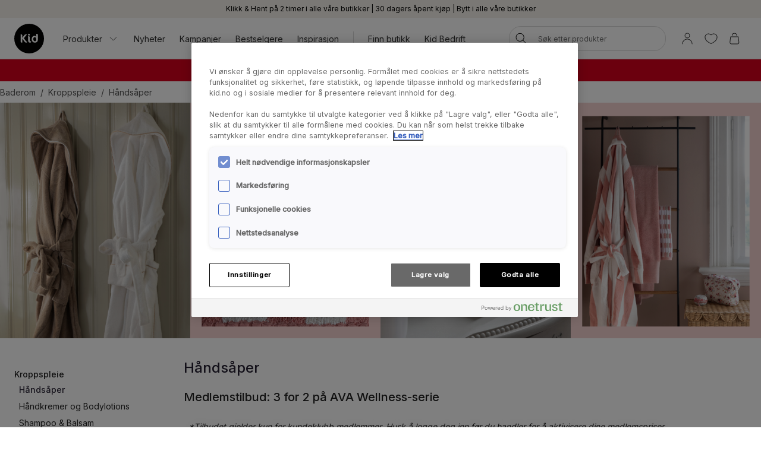

--- FILE ---
content_type: text/html; charset=utf-8
request_url: https://www.kid.no/baderom/kroppspleie/handsaper
body_size: 37862
content:

<!DOCTYPE html>
<html lang="nb">

<head>
    <meta charset="utf-8" />
    <meta name="viewport" content="width=device-width, initial-scale=1.0">

    <link rel="preconnect" href="https://fonts.gstatic.com" crossorigin>
    <link href="https://fonts.googleapis.com/css2?family=Inter:wght@300;400;500&display=swap" rel="stylesheet">


        <script type="text/javascript">
            !function (a, b, c, d, e, f, g, h) {
                a.RaygunObject = e, a[e] = a[e] || function () {
                    (a[e].o = a[e].o || []).push(arguments)
                }, f = b.createElement(c), g = b.getElementsByTagName(c)[0],
                    f.async = 1, f.src = d, g.parentNode.insertBefore(f, g), h = a.onerror, a.onerror = function (b, c, d, f, g) {
                        h && h(b, c, d, f, g), g || (g = new Error(b)), a[e].q = a[e].q || [], a[e].q.push({
                            e: g
                        })
                    }
            }(window, document, "script", "//cdn.raygun.io/raygun4js/raygun.min.js", "rg4js");
        </script>
        <script type="text/javascript">
            rg4js('apiKey', 'KhaRJejNY69m5M1rzbJUXw');
            rg4js('enableCrashReporting', true);
            rg4js('setVersion', '22.7.0');
            rg4js('options', {
                ignore3rdPartyErrors: true,
                ignoreAjaxError: true,
                ignoreAjaxAbort: true
            });
        </script>

    <link rel="apple-touch-icon" sizes="180x180" href="/favicons/Kid/apple-touch-icon.png">
    <link rel="icon" type="image/png" href="/favicons/Kid/favicon-32x32.png" sizes="32x32">
    <link rel="icon" type="image/png" href="/favicons/Kid/favicon-16x16.png" sizes="16x16">
    <link rel="manifest" href="/manifest">
    <link rel="mask-icon" href="/favicons/kid/safari-pinned-tab.svg" color="#ffffff">
    <link rel="shortcut icon" href="/favicons/Kid/favicon.ico">


    <title>Håndsåper – Såpe til håndpleie  - Kid</title><!-- ssr chunks:  --><link rel="stylesheet" type="text/css" href="/assets/browser.bundle.9f36dabc16bbc6f1cfaa.css" />
<meta name="description" content="Ta vare på hendene med en håndsåpe som er mild og skånsom mot huden. Velg blant blokksåpe og flytende såpe i dispenser med deilige og friske dufter!" data-dynamic="1" />
<meta name="robots" content="index,follow" data-dynamic="1" />
<meta property="og:url" content="https://www.kid.no/baderom/kroppspleie/handsaper" data-dynamic="1" />
<meta property="og:type" content="website" data-dynamic="1" />
<meta property="og:title" content="Håndsåper – Såpe til håndpleie " data-dynamic="1" />
<meta property="og:description" content="Ta vare på hendene med en håndsåpe som er mild og skånsom mot huden. Velg blant blokksåpe og flytende såpe i dispenser med deilige og friske dufter!" data-dynamic="1" />

                <script>
                if (!('Promise' in window && Promise.prototype.finally)) {
                    document.write('<' + 'script src="/assets/polyfills.bundle.ee8841010759679e1316.js" onerror="window.rg4js&&window.rg4js(\'send\', new Error(\'Failed to load: /assets/polyfills.bundle.ee8841010759679e1316.js\'))"></' + 'script>');
                }
                </script>
                <script>
                window.scopeReady = new Promise(function (res, rej) { window.resolveScopeReady = res; window.rejectScopeReady = rej; });
                </script>
            <link rel="canonical" href="https://www.kid.no/baderom/kroppspleie/handsaper" id="link-canonical" />
<script src="/assets/browser.bundle.d4f07f70d142c6a5142c.js" async></script>
<script src="/assets/vendor.chunk.57c2f911d1c9f878ce88.js" async></script>
<link rel="stylesheet" type="text/css" href="/assets/browser.bundle.9f36dabc16bbc6f1cfaa.css" />


    <style data-glitz>.a{min-height:100vh}.b{display:-webkit-box;display:-moz-box;display:-ms-flexbox;display:-webkit-flex;display:flex}.c{flex-direction:column;-webkit-box-orient:vertical;-webkit-box-direction:normal}.d{background-color:white}.e{font-family:inherit}.f{font-size:inherit}.g{font-style:inherit}.h{font-variant:inherit}.i{font-weight:inherit}.j{border-left-width:0}.k{border-right-width:0}.l{border-top-width:0}.m{border-bottom-width:0}.n{padding-left:0}.o{padding-right:0}.p{padding-top:0}.q{padding-bottom:0}.r{-webkit-user-select:none;-moz-user-select:none;-ms-user-select:none;user-select:none}.s{color:inherit}.t{text-decoration:none}.u{text-align:inherit}.v{background-color:transparent;background-color:initial}.z{position:absolute}.a0{top:0}.a1{left:16px}.a2{transform:translate(0, -100%)}.a3{opacity:0}.a4{pointer-events:none}.ac{justify-content:center;-webkit-box-pack:center}.ae{align-items:center;-webkit-box-align:center}.af{background-color:#f5f2eb}.ag{min-height:30px}.ah{color:#000000}.ai{padding-left:8px}.aj{padding-right:8px}.ak{padding-top:4px}.al{padding-bottom:4px}.am{min-height:16px}.an{font-size:12px}.ao{flex-grow:1;-webkit-box-flex:1}.az{display:block}.b0{text-align:center}.b1{margin-bottom:16px}.b2{padding-left:16px}.b3{padding-right:16px}.b4{padding-top:16px}.b5{padding-bottom:16px}.b6{background-color:#F7F7F7}.b7{border-left-width:2px}.b8{border-left-style:solid}.b9{border-right-width:2px}.ba{border-right-style:solid}.bb{border-top-width:2px}.bc{border-top-style:solid}.bd{border-bottom-width:2px}.be{border-bottom-style:solid}.bf{border-radius:8px}.bg{border-left-color:#D02323}.bh{border-right-color:#D02323}.bi{border-top-color:#D02323}.bj{border-bottom-color:#D02323}.bk{color:#232323}.bl{background-color:#FFFFFF}.bt{position:-webkit-sticky;position:sticky}.bu{z-index:5}.bv{margin-left:auto}.bw{margin-right:auto}.bx{max-width:calc(100vw - 48px)}.by{width:1366px}.bz{position:relative}.c0{height:70px}.c1{height:50px}.c2{width:auto}.c3{flex-basis:0}.c4{height:100%}.c5{margin-right:16px}.c6{margin-left:20px}.c7{font-size:14px}.c8{text-decoration:inherit}.cf{padding-top:8px}.cg{padding-bottom:8px}.ct{padding-left:12px}.cu{padding-right:12px}.cv{color:#333333}.cw{white-space:nowrap}.cx{flex-shrink:0}.cy{display:-webkit-inline-box;display:-moz-inline-box;display:-ms-inline-flexbox;display:-webkit-inline-flex;display:inline-flex}.cz{width:1em}.d0{height:1em}.d1{font-size:1.5em}.d2{stroke-width:1}.d3{margin-left:8px}.d4{width:1px}.d5{height:24px}.d6{background-color:#D8D8D8}.d7{margin-left:12px}.d8{margin-right:12px}.d9{flex-wrap:wrap;-webkit-box-lines:multiple}.da{overflow:hidden}.dc{height:auto}.dd{width:100%}.de{border-radius:20px}.dr{text-transform:inherit}.ds{transition-property:color, background-color, border-color;-webkit-transition-property:color, background-color, border-color;-moz-transition-property:color, background-color, border-color}.dt{transition-duration:200ms}.du{transition-timing-function:ease-out}.dv{line-height:1.5}.dw{font-size:16px}.dx{min-width:40px}.dy{border-radius:0}.e1{text-overflow:ellipsis}.e2{opacity:1}.e3{transform:scale(1)}.e4{transition-property:opacity, transform;-webkit-transition-property:opacity, transform;-moz-transition-property:opacity, transform}.e5{width:24px}.e6{fill:currentColor}.e7{background-color:transparent}.e8{outline-style:none}.e9{cursor:inherit}.ea{transition-property:color;-webkit-transition-property:color;-moz-transition-property:color}.eb{height:40px}.ec{border-radius:100%}.ed{transform:scale(0)}.ee{height:16px}.ef{width:16px}.eg{border-bottom-left-radius:20px}.eh{border-bottom-right-radius:20px}.ei{border-top-left-radius:20px}.ej{border-top-right-radius:20px}.ek{-webkit-filter:drop-shadow(0 2px 4px rgba(0, 0, 0, .1)) drop-shadow(0 2px 8px rgba(0, 0, 0, .05));filter:drop-shadow(0 2px 4px rgba(0, 0, 0, .1)) drop-shadow(0 2px 8px rgba(0, 0, 0, .05))}.el{transition-property:opacity;-webkit-transition-property:opacity;-moz-transition-property:opacity}.em{max-height:calc(100vh - 60px)}.en{transition-property:transform;-webkit-transition-property:transform;-moz-transition-property:transform}.eo{color:#FFFFFF}.ep{background-color:#298546}.eq{height:15px}.er{min-width:15px}.es{top:calc(50% - 7px)}.et{right:calc(50% - 19px)}.eu{font-size:10px}.ev{border-radius:100vw}.ew{background-color:#d7001c}.ex{margin-left:0}.ey{margin-right:0}.ez{margin-top:0}.f0{margin-bottom:0}.f1{color:#262133}.f2{text-decoration:underline}.f7{display:inline}.f8{max-width:100%}.f9{list-style:none}.fc{height:36px}.fd{color:#565656}.fi{display:inline-block}.fu{margin-bottom:32px}.fy{transition-duration:300ms}.fz{transition-timing-function:ease-in}.g0{object-fit:cover}.g1{object-position:center}.g2{display:-ms-grid;display:grid}.g3{grid-column-gap:48px}.g4{grid-template-columns:minmax(0, 1fr) minmax(0, 4fr);-ms-grid-columns:minmax(0, 1fr) minmax(0, 4fr)}.g5{order:0}.g6{top:86px}.g7{overflow-x:hidden}.g8{overflow-y:auto}.g9{padding-right:4px}.ga{height:calc(100vh - 86px)}.gg{margin-top:16px}.gk{font-weight:500}.gl{padding-top:2px}.gm{padding-bottom:2px}.gp{border-bottom-width:1px}.gq{border-bottom-color:#D8D8D8}.gr{justify-content:space-between;-webkit-box-pack:justify}.gs{padding-right:22px}.gt{padding-left:24px}.gy{font-size:24px}.h1{transform:rotate(-180deg)}.h3{padding-right:24px}.h4{padding-top:20px}.h5{padding-bottom:20px}.he{cursor:pointer}.hi{height:1px}.hj{margin-left:-1px}.hk{margin-right:-1px}.hl{margin-top:-1px}.hm{margin-bottom:-1px}.hn{-webkit-clip-path:inset(100%);clip-path:inset(100%)}.ho{clip:rect(0 0 0 0)}.hp{margin-right:8px}.hq{order:1}.hr{text-align:left}.hs{margin-top:8px}.ht{margin-bottom:24px}.hw{font-size:20px}.hx{margin-top:24px}.hy{align-items:flex-start;-webkit-box-align:start}.hz{order:2}.i0{margin-left:6px}.i1{margin-right:6px}.i2{color:#D8D8D8}.i3{width:34px}.i4{justify-content:flex-end;-webkit-box-pack:end}.i5{-webkit-appearance:none;-moz-appearance:none;appearance:none}.i7{min-width:100%}.i8{border-left-color:#D8D8D8}.i9{border-right-color:#D8D8D8}.ia{border-top-color:#D8D8D8}.ib{padding-right:30px}.ic{text-transform:uppercase}.id{right:-6px}.ie{order:3}.if{grid-template-columns:repeat(2, minmax(0, 1fr));-ms-grid-columns:repeat(2, minmax(0, 1fr))}.ig{grid-column-gap:8px}.ih{grid-row-gap:32px}.il{margin-bottom:8px}.in{bottom:16px}.io{width:-webkit-fit-content;width:-moz-fit-content;width:fit-content}.ip{border-radius:12px}.iq{line-height:0}.ir{background-color:#e2e7c2}.it{grid-template-columns:1fr 1fr;-ms-grid-columns:1fr 1fr}.iu{line-height:1}.iv{width:calc(50% - 4 * 0.5)}.iw{font-weight:400}.ix{margin-bottom:4px}.iy{align-items:baseline;-webkit-box-align:baseline}.iz{font-weight:700}.j0{font-size:0.85em}.j5{right:0}.j6{justify-content:start;-webkit-box-pack:start}.j7{margin-top:7px}.j8{height:14px}.j9{height:12px}.ja{width:12px}.jb{border-radius:50%}.jc{border-left-width:1px}.jd{border-right-width:1px}.je{border-top-width:1px}.jf{margin-top:3px}.jg{margin-bottom:3px}.jh{background-color:#83c5cd}.ji{background-color:rgba(0, 0, 0, .05)}.jj{top:16px}.jk{background-color:#262133}.jl{z-index:1}.jm{order:4}.jn{margin-top:48px}.jo{margin-bottom:48px}.jp{max-width:300px}.jq{height:5px}.jr{border-radius:2.5px}.js{background-color:#E4E4E4}.jt{left:0}.ju{right:auto}.jv{transition-property:width;-webkit-transition-property:width;-moz-transition-property:width}.jw{transition-timing-function:ease-in-out}.jx{background-color:#000000}.jy{background-color:#233D4E}.jz{padding-top:84px}.k0{padding-bottom:88px}.k1{margin-bottom:-16px}.k2{height:48px}.k3{background-color:#E6E1D8}.l1{padding-top:24px}.l2{padding-top:32px}.l3{padding-bottom:32px}.l4{padding-bottom:24px}.l5{flex-shrink:1}.l6{margin-right:32px}.l8{word-break:break-word}.l9{stroke-width:1.5}.la{min-height:40px}.lb{position:fixed}.lc{width:23rem}.ld{max-width:calc(100% - 40px)}.le{will-change:transform}.lf{left:100%}.lg{left:50%}.lh{bottom:0}.li{transform:translateX(-50%)}.lj{z-index:7}.w:not([disabled]){cursor:pointer}.x:disabled{opacity:0.4}.y:disabled{cursor:default}.a5:focus{outline-width:0}.a6:focus{outline-style:solid}.a7:focus{outline-color:#232323;outline-color:-webkit-focus-ring-color}.a8:focus{transform:translate(0, 0)}.a9:focus{z-index:6}.aa:focus{opacity:0}.ab:focus{pointer-events:none}.cb:focus{color:inherit}.cc:focus{text-decoration:inherit}.f4:focus{outline-color:#FFFFFF;outline-color:-webkit-focus-ring-color}.f5:focus{text-decoration:underline}.fp:focus{padding-top:8px}.fq:focus{padding-bottom:8px}.gi:focus{font-size:14px}.i6:focus{outline-style:none}.kf:focus{display:-webkit-box;display:-moz-box;display:-ms-flexbox;display:-webkit-flex;display:flex}.kg:focus{align-items:center;-webkit-box-align:center}.kh:focus{height:48px}.ki:focus{background-color:#E6E1D8}.kj:focus{color:#000000}.kk:focus{font-size:12px}.kl:focus{padding-left:24px}.km:focus{padding-right:24px}.kn:focus{margin-right:16px}.ko:focus{margin-bottom:16px}.kp:focus{white-space:nowrap}.ap:not(:last-child):after{content:""}.aq:not(:last-child):after{border-right-style:solid}.ar:not(:last-child):after{border-right-width:1px}.as:not(:last-child):after{border-right-color:#FFFFFF}.at:not(:last-child):after{height:16px}.au:not(:last-child):after{margin-left:6px}.av:not(:last-child):after{margin-right:6px}.bm:after{content:""}.bn:after{position:absolute}.bo:after{width:100%}.bp:after{bottom:0}.bq:after{border-bottom-style:solid}.br:after{border-bottom-width:1px}.bs:after{border-bottom-color:#D8D8D8}.fj:after{content:"  /  "}.fk:after{white-space:pre}.c9:hover{color:inherit}.ca:hover{text-decoration:inherit}.f3:hover{text-decoration:underline}.fm:hover{padding-top:8px}.fn:hover{padding-bottom:8px}.gh:hover{font-size:14px}.gn:hover{color:#262133}.k4:hover{display:-webkit-box;display:-moz-box;display:-ms-flexbox;display:-webkit-flex;display:flex}.k5:hover{align-items:center;-webkit-box-align:center}.k6:hover{height:48px}.k7:hover{background-color:#E6E1D8}.k8:hover{color:#000000}.k9:hover{font-size:12px}.ka:hover{padding-left:24px}.kb:hover{padding-right:24px}.kc:hover{margin-right:16px}.kd:hover{margin-bottom:16px}.ke:hover{white-space:nowrap}.cd:active{color:inherit}.ce:active{text-decoration:inherit}.f6:active{text-decoration:underline}.fs:active{padding-top:8px}.ft:active{padding-bottom:8px}.gj:active{font-size:14px}.kq:active{display:-webkit-box;display:-moz-box;display:-ms-flexbox;display:-webkit-flex;display:flex}.kr:active{align-items:center;-webkit-box-align:center}.ks:active{height:48px}.kt:active{background-color:#E6E1D8}.ku:active{color:#000000}.kv:active{font-size:12px}.kw:active{padding-left:24px}.kx:active{padding-right:24px}.ky:active{margin-right:16px}.kz:active{margin-bottom:16px}.l0:active{white-space:nowrap}.ch::after{content:""}.ci::after{position:absolute}.cj::after{right:0}.ck::after{bottom:0}.cl::after{width:100%}.cm::after{border-bottom-width:4px}.cn::after{border-bottom-style:solid}.co::after{border-bottom-color:transparent}.cp::after{transition-property:border-color;-webkit-transition-property:border-color;-moz-transition-property:border-color}.cq::after{transition-duration:200ms}.cr::after{transition-timing-function:ease-out}.cs:hover::after{border-bottom-color:#5B5144}.db:last-child{flex-grow:1;-webkit-box-flex:1}.is:last-child{margin-bottom:0}.l7:last-child{margin-right:0}.fa:empty:before{content:" "}.fb:empty:before{white-space:pre}.fl:hover:hover{color:#565656}.fo:focus:hover{color:#565656}.fr:active:hover{color:#565656}.fv:before{content:""}.fw:before{float:left}.fx:before{padding-top:31%}.im:before{padding-top:133.33333333333331%}.gb::-webkit-scrollbar{width:4px}.gc::-webkit-scrollbar-thumb{background-color:#E7E7E7}.gd::-webkit-scrollbar-thumb{border-radius:10px}.ge::-webkit-scrollbar-track{background-color:#F9F9F9}.gf::-webkit-scrollbar-track{border-radius:10px}.hf:focus-within{outline-width:0}.hg:focus-within{outline-style:solid}.hh:focus-within{outline-color:#232323;outline-color:-webkit-focus-ring-color}</style><style data-glitz media="(min-width: 320px)">.fe{flex-wrap:nowrap;-webkit-box-lines:nowrap}.ff{overflow-x:auto}.fg{white-space:nowrap}.fh{-webkit-overflow-scrolling:touch}</style><style data-glitz media="(min-width: 1024px)">.ay{flex-grow:0;-webkit-box-flex:0}.df{border-left-width:1px}.dg{border-left-style:solid}.dh{border-left-color:#D8D8D8}.di{border-right-width:1px}.dj{border-right-style:solid}.dk{border-right-color:#D8D8D8}.dl{border-top-width:1px}.dm{border-top-style:solid}.dn{border-top-color:#D8D8D8}.do{border-bottom-width:1px}.dp{border-bottom-style:solid}.dq{border-bottom-color:#D8D8D8}.dz{border-radius:inherit}.e0{height:inherit}.go{margin-bottom:16px}.gu{padding-top:8px}.gv{padding-bottom:8px}.gw{padding-right:8px}.gx{padding-left:2px}.gz{right:1px}.h0{margin-right:6px}.h2{margin-top:8px}.h6{padding-left:4px}.h7{padding-right:4px}.h8{padding-top:4px}.h9{padding-bottom:4px}.ha{border-left:none}.hb{border-right:none}.hc{border-top:none}.hd{border-bottom:none}.hu{margin-top:0}.hv{text-align:left}.ii{grid-template-columns:repeat(4, minmax(0, 1fr));-ms-grid-columns:repeat(4, minmax(0, 1fr))}.ij{grid-column-gap:24px}.ik{grid-row-gap:48px}.j1{padding-left:16px}.j2{padding-right:16px}.j3{padding-top:16px}.j4{padding-bottom:16px}.aw:not(:last-child):after{margin-left:24px}.ax:not(:last-child):after{margin-right:24px}</style>
<script>(function(w,d,s,l,i){w[l]=w[l]||[];w[l].push({'gtm.start':
new Date().getTime(),event:'gtm.js'});var f=d.getElementsByTagName(s)[0],
j=d.createElement(s),dl=l!='dataLayer'?'&l='+l:'';j.async=true;j.src=
'https://metrics.kid.no/gtm.js?id='+i+dl;f.parentNode.insertBefore(j,f);
})(window,document,'script','dataLayer','GTM-P6WZ2VJ');</script>
<!-- End Google Tag Manager -->
    <script>
    (function (i, s, o, g, r, a, m) {
        i['VoyadoAnalyticsObject'] = r;
        i[r] = i[r] || function () { (i[r].q = i[r].q || []).push(arguments) }, i[r].l = 1 * new Date();
        a = s.createElement(o), m = s.getElementsByTagName(o)[0];
        a.async = 1;
        a.src = g;
        m.parentNode.insertBefore(a, m)
    })(window, document, 'script', 'https://assets.voyado.com/jsfiles/analytics_0.1.7.min.js', 'va');
    va("setTenant", "kidno");
</script>            
    <script type="module" src="https://gallery.cevoid.com/index.js" defer></script>
    
</head>

<body>
<!-- Google Tag Manager (noscript) -->
<noscript><iframe src="https://metrics.kid.no/ns.html?id=GTM-P6WZ2VJ"
height="0" width="0" style="display:none;visibility:hidden"></iframe></noscript>
<!-- End Google Tag Manager (noscript) -->

<div id="container"><div class="a b c d"><button type="button" class="e f g h i j k l m n o p q r s t u v w x y z a0 a1 a2 a3 a4 a5 a6 a7 a8 a9 aa ab">Gå til innholdet</button><div class="b ac ae af ag ah ai aj ak al"><div class="b ae ac am an ao ap aq ar as at au av aw ax ay"><span class="az ao b0">Klikk &amp; Hent på 2 timer i alle våre butikker | 30 dagers åpent kjøp | Bytt i alle våre butikker</span></div></div><noscript class="b b1 b2 b3 b4 b5 an ah b6 b7 b8 b9 ba bb bc bd be bf bg bh bi bj b0">Det ser ut til at nettleseren din ikke støtter JavaScript, eller at du har skrudd av JavaScript. JavaScript er nødvendig for å se innholdet på siden.</noscript><div class="bk bl bm bn bo bp bq br bs bt a0 bu"><div class="bv bw bx by bz b ae c0"><a aria-label="Gå til startside" class="a5 a6 a7" data-scope-link="true" href="/"><svg class="az c1 c2" viewBox="0 0 133.47 133.47"><g fill="#020203"><path d="M91.5 60.44c-3.69 0-6.08 3.59-6.08 8.31 0 6.08 3.15 10 7.32 10s5.87-3 5.87-8.36c0-7.33-3.21-10-7.11-10"></path><path d="M66.74 0a66.74 66.74 0 1066.74 66.74A66.74 66.74 0 0066.74 0M52.99 85a7.43 7.43 0 01-5.2-2.39 128 128 0 01-11.94-16.55v18.78h-2.44c-3.59 0-4.88-2.5-4.88-5V47.71h2.38c3.58 0 4.94 2.39 4.94 5v11.62c3.31-4.89 6.62-10 10.69-14.33 2-2.12 2.77-2.28 5.64-2.28h5.08v.27a194.27 194.27 0 00-14 17.1c3.48 5 6.84 10.69 11.56 14.71a7 7 0 002.94 1.51c-.65 2.66-1.8 3.75-4.79 3.75m12.94-40.24a4.29 4.29 0 014.29 4.24 4.34 4.34 0 01-4.29 4.29 4.29 4.29 0 01-4.23-4.29 4.24 4.24 0 014.23-4.24m9.5 35.77c0 3.14-1.25 4.39-4.35 4.39-5.64 0-8.74-3.2-8.74-9.12v-19.8h2.07c3.25 0 5.21 1.73 5.21 5.42v13.68c0 2.93 1.25 3.86 4.45 3.86h1.36zm30.52-9.81c0 8.53-4 14.17-14 14.17-7.71 0-13.62-6.73-13.62-14.76 0-9.61 4.66-15.85 13.18-15.85a8.53 8.53 0 017.27 4.61V45.23h2.23c3.47 0 5 2 5 4.93z"></path></g></svg></a><div class="ao c3 b c4"><div class="b bz c4 ao ae c5 c6"><nav aria-label="main menu" class="b c4 ao ae c7"><button type="button" class="e f g h i j k l m r u v w x y c8 c9 ca a5 a6 a7 cb cc cd ce b ae c4 cf cg bz ch ci cj ck cl cm cn co cp cq cr cs ct cu cv cw cx">Produkter<svg xmlns="http://www.w3.org/2000/svg" width="1em" height="1em" viewBox="0 0 24 24" fill="none" stroke="currentColor" stroke-width="2" stroke-linecap="round" stroke-linejoin="round" alt="" class="cy cz d0 d1 d2 d3"><polyline points="6 9 12 15 18 9"></polyline></svg></button><a id="menu-nyheter" aria-expanded="false" class="c8 c9 ca a5 a6 a7 cb cc cd ce b ae c4 cf cg bz ch ci cj ck cl cm cn co cp cq cr cs ct cu cv cw cx" data-scope-link="true" href="/nyheter">Nyheter</a><a id="menu-kampanjer" aria-expanded="false" class="c8 c9 ca a5 a6 a7 cb cc cd ce b ae c4 cf cg bz ch ci cj ck cl cm cn co cp cq cr cs ct cu cv cw cx" data-scope-link="true" href="/kampanjer">Kampanjer</a><a id="menu-kampanjer/bestselgere" aria-expanded="false" class="c8 c9 ca a5 a6 a7 cb cc cd ce b ae c4 cf cg bz ch ci cj ck cl cm cn co cp cq cr cs ct cu cv cw cx" data-scope-link="true" href="/kampanjer/bestselgere">Bestselgere</a><a id="menu-inspirasjon" aria-expanded="false" class="c8 c9 ca a5 a6 a7 cb cc cd ce b ae c4 cf cg bz ch ci cj ck cl cm cn co cp cq cr cs ct cu cv cw cx" data-scope-link="true" href="/inspirasjon">Inspirasjon</a><div class="d4 d5 d6 d7 d8"></div><div class="c4 b d9 da"><a class="c8 c9 ca a5 a6 a7 cb cc cd ce b ae c4 cf cg bz ch ci cj ck cl cm cn co cp cq cr cs ct cu cv cw cx db" data-scope-link="true" href="/finn-butikk">Finn butikk</a><a class="c8 c9 ca a5 a6 a7 cb cc cd ce b ae c4 cf cg bz ch ci cj ck cl cm cn co cp cq cr cs ct cu cv cw cx db" data-scope-link="true" href="/bedrift">Kid Bedrift</a></div></nav><form action="/search" class="bz dc bu"><div class="bz b ae dd dc n o bl de bu df dg dh di dj dk dl dm dn do dp dq"><button aria-label="Søk" type="submit" class="e g h i j k l m r t u v w x y ah dr cy ae ac ds dt du a5 a6 a7 dv cf cg dw dx n o bz dy c4 dz e0"><span class="b ae ac da cw e1 e2 e3 e4 dt du"><svg width="1em" height="1em" alt="" class="cy d1 d5 e5 e6" data-name="Layer 1" viewBox="0 0 44 36"><path d="M17.66 27.13a13 13 0 1113-13 13 13 0 01-13 13zm0-24.32A11.31 11.31 0 1029 14.12 11.32 11.32 0 0017.66 2.81z"></path><path d="M38.5 35.81a.82.82 0 01-.6-.25L25.74 23.4a.85.85 0 111.2-1.2L39.1 34.36a.85.85 0 010 1.2.82.82 0 01-.6.25z"></path></svg></span></button><input type="search" name="q" autoComplete="off" value="" placeholder="Søk etter produkter" maxLength="30" class="dd j k l m s e7 e8 e9 ea dt du a5 a6 a7 dv eb cf cg ai aj an da cw e1"/><button aria-label="Fjern søk" type="button" class="e g h i j k l m r t u v w x y ah dr ac a5 a6 a7 dv cf cg dw dx n o ec b ae a3 ed a4 dc e4 dt du"><svg width="1em" height="1em" alt="" class="cy d1 e6 ee ef" data-name="Layer 1" viewBox="0 0 44 36"><path d="M8 32.9a.82.82 0 01-.6-.25.83.83 0 010-1.2l28.1-28.1a.85.85 0 011.2 1.2L8.55 32.65a.83.83 0 01-.55.25z"></path><path d="M36.05 32.9a.83.83 0 01-.6-.25L7.35 4.55a.85.85 0 011.2-1.2l28.1 28.1a.83.83 0 010 1.2.82.82 0 01-.6.25z"></path></svg></button></div><div class="a3 a4 eg eh ei ej bl ek el dt du z a0 dd em da"></div></form></div><nav class="b ae c4"><button aria-expanded="false" aria-label="Logg Inn / Bli medlem" data-test-id="open-login-button" type="button" class="e f g h i j k l m p q r s t u v w x y a5 a6 a7 b ae c4 ai aj"><svg width="1em" height="1em" alt="" class="cy d1 d5 e5 e6" data-name="Layer 1" viewBox="0 0 44 36"><path d="M22 16.81a8.08 8.08 0 118.08-8.08A8.08 8.08 0 0122 16.81zm0-14.46a6.38 6.38 0 106.38 6.38A6.38 6.38 0 0022 2.35zm15 33a.85.85 0 01-.85-.85 14.15 14.15 0 00-28.3 0 .85.85 0 01-1.7 0 15.85 15.85 0 0131.7 0 .85.85 0 01-.85.85z"></path></svg></button><button aria-expanded="false" aria-label="Favoritter" type="button" class="e f g h i j k l m p q r s t u v w x y a5 a6 a7 b ae c4 ai aj"><div class="b e3 en dt du"><svg width="1em" height="1em" alt="" class="cy d1 d5 e5 e6" data-name="Layer 1" viewBox="0 0 44 36"><path d="M22 34.35a1 1 0 01-.33-.06c-17-7-18.94-16.35-19-20A11.58 11.58 0 019.3 3.46c4.08-1.87 8.78-1 12.7 2.16 3.92-3.21 8.62-4 12.7-2.16a11.58 11.58 0 016.63 10.81c-.06 3.67-2 13-19 20a1 1 0 01-.33.08zM13.85 4.16A9.16 9.16 0 0010 5a9.86 9.86 0 00-5.64 9.23c.06 3.31 1.9 11.7 17.63 18.34 15.73-6.64 17.57-15 17.63-18.34A9.86 9.86 0 0034 5c-3.7-1.69-7.86-.83-11.42 2.36a.86.86 0 01-1.14 0 11.41 11.41 0 00-7.59-3.2z"></path></svg></div></button><button title="Handlekurven er tom" aria-expanded="false" aria-label="Handlekurv" data-test-id="minicart-button" type="button" class="e f g h i j k l m p q r s t u v w x y a5 a6 a7 b ae c4 ai aj bz"><svg width="1em" height="1em" alt="" class="cy d1 d5 e5 e6" data-name="Layer 1" viewBox="0 0 44 36"><path d="M20.77 35.35h-9a5.6 5.6 0 01-4.42-1.86 7 7 0 01-1.19-5.08l1.9-15.91a.84.84 0 01.84-.75h23.67a.84.84 0 01.84.75l1.92 16a6.88 6.88 0 01-1.19 5 5.58 5.58 0 01-4.4 1.86zM9.66 13.45L7.83 28.66a5.24 5.24 0 00.82 3.75 4 4 0 003.12 1.24h18a4 4 0 003.1-1.24 5.27 5.27 0 00.83-3.72l-1.88-15.24zm18.06-4.12a.85.85 0 01-.85-.85 6.14 6.14 0 00-12.27 0 .85.85 0 01-1.7 0 7.84 7.84 0 0115.67 0 .85.85 0 01-.85.85z"></path></svg><div class="eo ep z eq er es et eu b0 ev ed en dt du">0</div></button></nav></div></div></div><div class=""><div><div class="ai aj cf cg da ew eo"><div class="bv bw bx by c7 b0"><div><p class="ex ey ez f0"><strong> <span style="color:#ffffff"> <a style="text-decoration:none;color:#ffffff" class="f1 f2 c9 f3 a5 a6 f4 cb f5 cd f6 f7" data-scope-link="true" href="/mobler"> SISTE SJANSE! Stort møbelsalg opp til 50% </a> <a style="text-decoration:none;color:#ffffff" class="f1 f2 c9 f3 a5 a6 f4 cb f5 cd f6 f7" data-scope-link="true" href="/soverom/senger"> på senger</a>, <a style="text-decoration:none;color:#ffffff" class="f1 f2 c9 f3 a5 a6 f4 cb f5 cd f6 f7" data-scope-link="true" href="/mobler"> møbler </a> &amp; <a style="text-decoration:none;color:#ffffff" class="f1 f2 c9 f3 a5 a6 f4 cb f5 cd f6 f7" data-scope-link="true" href="/gulvtepper"> gulvtepper </a><br/></span> </strong></p></div></div></div></div></div><div id="content-container" class="b ao"><div class="b c dd"><main class="bv bw f8 dd"><div class="bv bw f8 by"><div></div><div><ul class="ex ey ez f0 n o p q f9 b fa fb fc c7 fd d9 fe ff fg fh"><li class="fi cf cg fj fk"><a class="s c8 fl c9 ca fm fn cf cg fo a5 a6 a7 cb cc fp fq fr cd ce fs ft" data-scope-link="true" href="/baderom">Baderom</a></li><li class="fi cf cg fj fk"><a class="s c8 fl c9 ca fm fn cf cg fo a5 a6 a7 cb cc fp fq fr cd ce fs ft" data-scope-link="true" href="/baderom/kroppspleie">Kroppspleie</a></li><li class="fi cf cg fd"><span>Håndsåper</span></li></ul><div class="fu"><div><div><div class="f8 dd bv bw"><div class="bz da"><div class="da fv fw fx bz"><img alt="baderom" class="f8 el fy fz a3 z dd c4 g0 g1"/></div><ul class="ex ey ez f0 n o p q"></ul></div></div></div></div></div><main class="bv bw f8 dd"><div class="bv bw bx by g2 g3 g4"><div class="g5"><aside class="bv bw f8 dd bt g6 g7 g8 g9 ga gb gc gd ge gf gg"><div class="bv bw f8 dd fu"><a class="t c7 c9 f3 gh a5 a6 a7 cb f5 gi cd f6 gj gk bk" data-scope-link="true" href="/baderom/kroppspleie">Kroppspleie</a><nav class="d3"><ul class="ex ey ez f0 n o p q f9 b c"><li class="gl gm"><a class="t c7 a5 a6 a7 cb f5 gi cd f6 gj f1 gk f3 gh gn" data-scope-link="true" href="/baderom/kroppspleie/handsaper">Håndsåper</a></li><li class="gl gm"><a class="s t c7 c9 f3 gh a5 a6 a7 cb f5 gi cd f6 gj" data-scope-link="true" href="/baderom/kroppspleie/handkremer-og-bodylotions">Håndkremer og Bodylotions</a></li><li class="gl gm"><a class="s t c7 c9 f3 gh a5 a6 a7 cb f5 gi cd f6 gj" data-scope-link="true" href="/baderom/kroppspleie/shampoo--balsam">Shampoo &amp; Balsam</a></li><li class="gl gm"><a class="s t c7 c9 f3 gh a5 a6 a7 cb f5 gi cd f6 gj" data-scope-link="true" href="/baderom/kroppspleie/dusjsaper">Dusjsåper</a></li></ul></nav></div><div class="f0 go"><header class="b ae gk gp be gq"><button type="button" class="e f g h i j k l m r s t u v w x y dr cy ae ds dt du a5 a6 a7 dd gr b4 b5 gs gt gu gv gw gx"><div class="b c7"><svg xmlns="http://www.w3.org/2000/svg" width="1em" height="1em" viewBox="0 0 24 24" fill="none" stroke="currentColor" stroke-width="2" stroke-linecap="round" stroke-linejoin="round" alt="" class="cy cz d0 d2 ah gy en dt du gz h0 h1"><polyline points="6 9 12 15 18 9"></polyline></svg>Velg størrelse</div></button></header><ul class="ex ey ez f0 n o p q f9 gw h2"><li class="gt h3 h4 h5 gq be gp h6 h7 h8 h9 ha hb hc hd"><label class="he an hf hg hh b ae bz f0"><input type="checkbox" class="z d4 hi hj hk hl hm n o p q j k l m hn ho da"/><svg width="19" height="19" viewBox="0 0 19 19" class="cx hp"><rect height="19" width="19" stroke="#D8D8D8" stroke-width="2" fill="#FFFFFF"></rect></svg><div class="b dd c7 gr"><span class="d9">500 ml<span class="cx fd ai">(8)</span></span></div></label></li><li class="gt h3 h4 h5 gq be gp h6 h7 h8 h9 ha hb hc hd"><label class="he an hf hg hh b ae bz f0"><input type="checkbox" class="z d4 hi hj hk hl hm n o p q j k l m hn ho da"/><svg width="19" height="19" viewBox="0 0 19 19" class="cx hp"><rect height="19" width="19" stroke="#D8D8D8" stroke-width="2" fill="#FFFFFF"></rect></svg><div class="b dd c7 gr"><span class="d9">750 ml<span class="cx fd ai">(4)</span></span></div></label></li><li class="gt h3 h4 h5 gq be gp h6 h7 h8 h9 ha hb hc hd"><label class="he an hf hg hh b ae bz f0"><input type="checkbox" class="z d4 hi hj hk hl hm n o p q j k l m hn ho da"/><svg width="19" height="19" viewBox="0 0 19 19" class="cx hp"><rect height="19" width="19" stroke="#D8D8D8" stroke-width="2" fill="#FFFFFF"></rect></svg><div class="b dd c7 gr"><span class="d9">480 ml<span class="cx fd ai">(4)</span></span></div></label></li><li class="gt h3 h4 h5 gq be gp h6 h7 h8 h9 ha hb hc hd"><label class="he an hf hg hh b ae bz f0"><input type="checkbox" class="z d4 hi hj hk hl hm n o p q j k l m hn ho da"/><svg width="19" height="19" viewBox="0 0 19 19" class="cx hp"><rect height="19" width="19" stroke="#D8D8D8" stroke-width="2" fill="#FFFFFF"></rect></svg><div class="b dd c7 gr"><span class="d9">8,5x8,5 cm<span class="cx fd ai">(2)</span></span></div></label></li></ul></div><div class="f0 go"><header class="b ae gk gp be gq"><button type="button" class="e f g h i j k l m r s t u v w x y dr cy ae ds dt du a5 a6 a7 dd gr b4 b5 gs gt gu gv gw gx"><div class="b c7"><svg xmlns="http://www.w3.org/2000/svg" width="1em" height="1em" viewBox="0 0 24 24" fill="none" stroke="currentColor" stroke-width="2" stroke-linecap="round" stroke-linejoin="round" alt="" class="cy cz d0 d2 ah gy en dt du gz h0 h1"><polyline points="6 9 12 15 18 9"></polyline></svg>Farge</div></button></header><ul class="ex ey ez f0 n o p q f9 gw h2"><li class="gt h3 h4 h5 gq be gp h6 h7 h8 h9 ha hb hc hd"><label class="he an hf hg hh b ae bz f0"><input type="checkbox" class="z d4 hi hj hk hl hm n o p q j k l m hn ho da"/><svg width="19" height="19" viewBox="0 0 19 19" class="cx hp"><rect height="19" width="19" stroke="#D8D8D8" stroke-width="2" fill="#FFFFFF"></rect></svg><div class="b dd c7 gr"><span class="d9">Gjennomsiktig<span class="cx fd ai">(4)</span></span></div></label></li><li class="gt h3 h4 h5 gq be gp h6 h7 h8 h9 ha hb hc hd"><label class="he an hf hg hh b ae bz f0"><input type="checkbox" class="z d4 hi hj hk hl hm n o p q j k l m hn ho da"/><svg width="19" height="19" viewBox="0 0 19 19" class="cx hp"><rect height="19" width="19" stroke="#D8D8D8" stroke-width="2" fill="#FFFFFF"></rect></svg><div class="b dd c7 gr"><span class="d9">Beige<span class="cx fd ai">(2)</span></span></div></label></li><li class="gt h3 h4 h5 gq be gp h6 h7 h8 h9 ha hb hc hd"><label class="he an hf hg hh b ae bz f0"><input type="checkbox" class="z d4 hi hj hk hl hm n o p q j k l m hn ho da"/><svg width="19" height="19" viewBox="0 0 19 19" class="cx hp"><rect height="19" width="19" stroke="#D8D8D8" stroke-width="2" fill="#FFFFFF"></rect></svg><div class="b dd c7 gr"><span class="d9">Hvit<span class="cx fd ai">(5)</span></span></div></label></li><li class="gt h3 h4 h5 gq be gp h6 h7 h8 h9 ha hb hc hd"><label class="he an hf hg hh b ae bz f0"><input type="checkbox" class="z d4 hi hj hk hl hm n o p q j k l m hn ho da"/><svg width="19" height="19" viewBox="0 0 19 19" class="cx hp"><rect height="19" width="19" stroke="#D8D8D8" stroke-width="2" fill="#FFFFFF"></rect></svg><div class="b dd c7 gr"><span class="d9">Rosa<span class="cx fd ai">(2)</span></span></div></label></li></ul></div><div class="f0 go"><header class="b ae gk gp be gq"><button type="button" class="e f g h i j k l m r s t u v w x y dr cy ae ds dt du a5 a6 a7 dd gr b4 b5 gs gt gu gv gw gx"><div class="b c7"><svg xmlns="http://www.w3.org/2000/svg" width="1em" height="1em" viewBox="0 0 24 24" fill="none" stroke="currentColor" stroke-width="2" stroke-linecap="round" stroke-linejoin="round" alt="" class="cy cz d0 d2 ah gy en dt du gz h0 h1"><polyline points="6 9 12 15 18 9"></polyline></svg>Sesong</div></button></header><ul class="ex ey ez f0 n o p q f9 gw h2"><li class="gt h3 h4 h5 gq be gp h6 h7 h8 h9 ha hb hc hd"><label class="he an hf hg hh b ae bz f0"><input type="checkbox" class="z d4 hi hj hk hl hm n o p q j k l m hn ho da"/><svg width="19" height="19" viewBox="0 0 19 19" class="cx hp"><rect height="19" width="19" stroke="#D8D8D8" stroke-width="2" fill="#FFFFFF"></rect></svg><div class="b dd c7 gr"><span class="d9">Helårs<span class="cx fd ai">(18)</span></span></div></label></li></ul></div><div class="f0 go"><header class="b ae gk gp be gq"><button type="button" class="e f g h i j k l m r s t u v w x y dr cy ae ds dt du a5 a6 a7 dd gr b4 b5 gs gt gu gv gw gx"><div class="b c7"><svg xmlns="http://www.w3.org/2000/svg" width="1em" height="1em" viewBox="0 0 24 24" fill="none" stroke="currentColor" stroke-width="2" stroke-linecap="round" stroke-linejoin="round" alt="" class="cy cz d0 d2 ah gy en dt du gz h0 h1"><polyline points="6 9 12 15 18 9"></polyline></svg>Lagerstatus</div></button></header><ul class="ex ey ez f0 n o p q f9 gw h2"><li class="gt h3 h4 h5 gq be gp h6 h7 h8 h9 ha hb hc hd"><label class="he an hf hg hh b ae bz f0"><input type="checkbox" class="z d4 hi hj hk hl hm n o p q j k l m hn ho da"/><svg width="19" height="19" viewBox="0 0 19 19" class="cx hp"><rect height="19" width="19" stroke="#D8D8D8" stroke-width="2" fill="#FFFFFF"></rect></svg><div class="b dd c7 gr"><span class="d9">På nettlager<span class="cx fd ai">(18)</span></span></div></label></li></ul></div><div class="f0 go"><header class="b ae gk gp be gq"><button type="button" class="e f g h i j k l m r s t u v w x y dr cy ae ds dt du a5 a6 a7 dd gr b4 b5 gs gt gu gv gw gx"><div class="b c7"><svg xmlns="http://www.w3.org/2000/svg" width="1em" height="1em" viewBox="0 0 24 24" fill="none" stroke="currentColor" stroke-width="2" stroke-linecap="round" stroke-linejoin="round" alt="" class="cy cz d0 d2 ah gy en dt du gz h0 h1"><polyline points="6 9 12 15 18 9"></polyline></svg>Merke</div></button></header><ul class="ex ey ez f0 n o p q f9 gw h2"><li class="gt h3 h4 h5 gq be gp h6 h7 h8 h9 ha hb hc hd"><label class="he an hf hg hh b ae bz f0"><input type="checkbox" class="z d4 hi hj hk hl hm n o p q j k l m hn ho da"/><svg width="19" height="19" viewBox="0 0 19 19" class="cx hp"><rect height="19" width="19" stroke="#D8D8D8" stroke-width="2" fill="#FFFFFF"></rect></svg><div class="b dd c7 gr"><span class="d9">Tone Kroken<span class="cx fd ai">(4)</span></span></div></label></li></ul></div></aside></div><div class="hq"><section><section class="bv bw f8 dd hr ez f0"><h1 class="hs ht gy gk b0 f1 hu go hv">Håndsåper</h1><div class="c7 hr"><div class=""><h3 class="gk hw">Medlemstilbud: 3 for 2 på AVA Wellness-serie </h3>
<p class="ej ek el em ai hx ht"><em>*Tilbudet gjelder kun for kundeklubb medlemmer. Husk å logge deg inn før du handler for å aktivisere dine medlemspriser. </em></p>
<p class="hx ht">En god håndsåpe rengjør godt og er mild og skånsom mot hendene. I en stilfull såpedispenser eller med en lekker såpeholder blir såpen også en del av interiøret på badet. Finn dine favoritter hos Kid, vi har både naturlig såpe, blokksåpe og flytende håndsåpe i dispenser, samt dusjsåpe for kroppspleie – alle med deilige friske dufter. </p></div></div></section><div class="bv bw f8 dd b c hy hz b1"><div class="dd b ae gr"><div class="b c3 ao cx fd">18 produkter</div><div class="b c3 ao cx ac d9"><div class="b ac"><button aria-label="Vis to produkter per linje" type="button" class="e f g h i j k l m n o p q r t u v w x y a5 a6 a7 i0 i1 i2"><svg width="1em" height="1em" alt="" class="cy e6 ee ef dw" viewBox="0 0 84.13 82.66"><path d="M0 0h38.9v37.22H0zm48.13 0h36v37.22h-36zM0 46.22h38.9v36.43H0zm48.13 0h36v36.43h-36z"></path></svg></button><button aria-label="Vis fire produkter per linje" type="button" class="e f g h i j k l m n o p q r t u v w x y a5 a6 a7 i0 i1 ah"><svg width="1em" height="1em" alt="" class="cy e6 ee i3 dw" viewBox="0 0 177.13 82.66"><path d="M0 0h38.9v37.22H0zm48.13 0h36v37.22h-36zM0 46.22h38.9v36.43H0zm48.13 0h36v36.43h-36zM93 0h38.9v37.22H93zm48.13 0h36v37.22h-36zM93 46.22h38.9v36.43H93zm48.13 0h36v36.43h-36z"></path></svg></button></div></div><div class="b c3 ao cx i4"><label for="productlist-sorting-dropdown" class="z d4 hi hj hk hl hm n o p q j k l m hn ho da">Velg sorteringsrekkefølge</label><div class="bz cy ae hf hg hh"><select id="productlist-sorting-dropdown" data-test-id="productlist-sorting-dropdown" class="i5 e g h i s v a5 i6 dv eb cf cg dw i7 i8 b8 i9 ba ia bc gq be j k l m ai ib ic"><option selected="" value="Relevance">Bestselgere</option><option value="Price">Laveste pris</option><option value="PriceDesc">Høyeste pris</option><option value="New">Nyeste</option></select><svg xmlns="http://www.w3.org/2000/svg" width="1em" height="1em" viewBox="0 0 24 24" fill="none" stroke="currentColor" stroke-width="2" stroke-linecap="round" stroke-linejoin="round" alt="" class="cy cz d0 d1 d2 z a4 en dt du id"><polyline points="6 9 12 15 18 9"></polyline></svg></div></div></div></div><div class="bv bw f8 dd fu b c"><div class="bv bw f8 dd ie fu"><div class="g2 if ig ih ii ij ik"><div class="bz b c c4"><a data-test-id="product-link" class="s c8 c9 ca a5 a6 a7 cb cc cd ce b c ao" data-scope-link="true" href="/baderom/kroppspleie/handsaper/ava-lemongrass-breeze-handsape-beige?v=210645184210"><div class="bz il"><div class="bz da fv fw im"><img alt="Håndsåpe beige" class="f8 el fy fz a3 g0 g1 c4 dd z"/><div style="opacity:0"><img alt="Håndsåpe beige" class="f8 el fy fz g0 g1 c4 dd z a3"/></div></div><div class="z a1 in"><div class="b ae d5 io ct cu ip an iq ah ir il is">Medlem 3 for 2</div></div></div><div class="g2 it ae il"><div class="b ae iu"><div class="b ae"><span class="b ae c4"><svg width="1em" height="1em" alt="" class="cy d1 e6 ee ef ah" data-name="Layer 1" viewBox="0 0 44 36"><path d="M22.5 1.52l5.2 10.53 11.61 1.69-8.4 8.19 1.98 11.57-10.39-5.46-10.39 5.46 1.98-11.57-8.4-8.19 11.61-1.69 5.2-10.53z"></path><path d="M32.89 34.35a.76.76 0 01-.39-.1L22.5 29l-10 5.25a.84.84 0 01-.89-.06.87.87 0 01-.34-.83l1.91-11.13-8.09-7.89a.84.84 0 01.48-1.44l11.17-1.63 5-10.12a.88.88 0 011.52 0l5 10.12 11.17 1.63a.84.84 0 01.48 1.44l-8.09 7.89 1.91 11.13a.87.87 0 01-.34.83.9.9 0 01-.5.16zM22.5 27.19a.82.82 0 01.4.1L31.76 32l-1.69-9.88a.85.85 0 01.24-.75l7.18-7-9.92-1.44a.86.86 0 01-.64-.47l-4.43-9-4.43 9a.86.86 0 01-.64.47l-9.92 1.4 7.18 7a.85.85 0 01.24.75L13.24 32l8.86-4.66a.82.82 0 01.4-.15z"></path></svg></span><span class="b ae c4"><svg width="1em" height="1em" alt="" class="cy d1 e6 ee ef ah" data-name="Layer 1" viewBox="0 0 44 36"><path d="M22.5 1.52l5.2 10.53 11.61 1.69-8.4 8.19 1.98 11.57-10.39-5.46-10.39 5.46 1.98-11.57-8.4-8.19 11.61-1.69 5.2-10.53z"></path><path d="M32.89 34.35a.76.76 0 01-.39-.1L22.5 29l-10 5.25a.84.84 0 01-.89-.06.87.87 0 01-.34-.83l1.91-11.13-8.09-7.89a.84.84 0 01.48-1.44l11.17-1.63 5-10.12a.88.88 0 011.52 0l5 10.12 11.17 1.63a.84.84 0 01.48 1.44l-8.09 7.89 1.91 11.13a.87.87 0 01-.34.83.9.9 0 01-.5.16zM22.5 27.19a.82.82 0 01.4.1L31.76 32l-1.69-9.88a.85.85 0 01.24-.75l7.18-7-9.92-1.44a.86.86 0 01-.64-.47l-4.43-9-4.43 9a.86.86 0 01-.64.47l-9.92 1.4 7.18 7a.85.85 0 01.24.75L13.24 32l8.86-4.66a.82.82 0 01.4-.15z"></path></svg></span><span class="b ae c4"><svg width="1em" height="1em" alt="" class="cy d1 e6 ee ef ah" data-name="Layer 1" viewBox="0 0 44 36"><path d="M22.5 1.52l5.2 10.53 11.61 1.69-8.4 8.19 1.98 11.57-10.39-5.46-10.39 5.46 1.98-11.57-8.4-8.19 11.61-1.69 5.2-10.53z"></path><path d="M32.89 34.35a.76.76 0 01-.39-.1L22.5 29l-10 5.25a.84.84 0 01-.89-.06.87.87 0 01-.34-.83l1.91-11.13-8.09-7.89a.84.84 0 01.48-1.44l11.17-1.63 5-10.12a.88.88 0 011.52 0l5 10.12 11.17 1.63a.84.84 0 01.48 1.44l-8.09 7.89 1.91 11.13a.87.87 0 01-.34.83.9.9 0 01-.5.16zM22.5 27.19a.82.82 0 01.4.1L31.76 32l-1.69-9.88a.85.85 0 01.24-.75l7.18-7-9.92-1.44a.86.86 0 01-.64-.47l-4.43-9-4.43 9a.86.86 0 01-.64.47l-9.92 1.4 7.18 7a.85.85 0 01.24.75L13.24 32l8.86-4.66a.82.82 0 01.4-.15z"></path></svg></span><span class="b ae c4"><svg width="1em" height="1em" alt="" class="cy d1 e6 ee ef ah" data-name="Layer 1" viewBox="0 0 44 36"><path d="M22.5 1.52l5.2 10.53 11.61 1.69-8.4 8.19 1.98 11.57-10.39-5.46-10.39 5.46 1.98-11.57-8.4-8.19 11.61-1.69 5.2-10.53z"></path><path d="M32.89 34.35a.76.76 0 01-.39-.1L22.5 29l-10 5.25a.84.84 0 01-.89-.06.87.87 0 01-.34-.83l1.91-11.13-8.09-7.89a.84.84 0 01.48-1.44l11.17-1.63 5-10.12a.88.88 0 011.52 0l5 10.12 11.17 1.63a.84.84 0 01.48 1.44l-8.09 7.89 1.91 11.13a.87.87 0 01-.34.83.9.9 0 01-.5.16zM22.5 27.19a.82.82 0 01.4.1L31.76 32l-1.69-9.88a.85.85 0 01.24-.75l7.18-7-9.92-1.44a.86.86 0 01-.64-.47l-4.43-9-4.43 9a.86.86 0 01-.64.47l-9.92 1.4 7.18 7a.85.85 0 01.24.75L13.24 32l8.86-4.66a.82.82 0 01.4-.15z"></path></svg></span><span class="b ae c4"><span class="b ae c4 bz"><svg width="1em" height="1em" alt="" class="cy d1 e6 ee ef i2" data-name="Layer 1" viewBox="0 0 44 36"><path d="M22.5 1.52l5.2 10.53 11.61 1.69-8.4 8.19 1.98 11.57-10.39-5.46-10.39 5.46 1.98-11.57-8.4-8.19 11.61-1.69 5.2-10.53z"></path><path d="M32.89 34.35a.76.76 0 01-.39-.1L22.5 29l-10 5.25a.84.84 0 01-.89-.06.87.87 0 01-.34-.83l1.91-11.13-8.09-7.89a.84.84 0 01.48-1.44l11.17-1.63 5-10.12a.88.88 0 011.52 0l5 10.12 11.17 1.63a.84.84 0 01.48 1.44l-8.09 7.89 1.91 11.13a.87.87 0 01-.34.83.9.9 0 01-.5.16zM22.5 27.19a.82.82 0 01.4.1L31.76 32l-1.69-9.88a.85.85 0 01.24-.75l7.18-7-9.92-1.44a.86.86 0 01-.64-.47l-4.43-9-4.43 9a.86.86 0 01-.64.47l-9.92 1.4 7.18 7a.85.85 0 01.24.75L13.24 32l8.86-4.66a.82.82 0 01.4-.15z"></path></svg><div class="z b iv da"><svg width="1em" height="1em" alt="" class="cy d1 e6 ee ef ah" data-name="Layer 1" viewBox="0 0 44 36"><path d="M22.5 1.52l5.2 10.53 11.61 1.69-8.4 8.19 1.98 11.57-10.39-5.46-10.39 5.46 1.98-11.57-8.4-8.19 11.61-1.69 5.2-10.53z"></path><path d="M32.89 34.35a.76.76 0 01-.39-.1L22.5 29l-10 5.25a.84.84 0 01-.89-.06.87.87 0 01-.34-.83l1.91-11.13-8.09-7.89a.84.84 0 01.48-1.44l11.17-1.63 5-10.12a.88.88 0 011.52 0l5 10.12 11.17 1.63a.84.84 0 01.48 1.44l-8.09 7.89 1.91 11.13a.87.87 0 01-.34.83.9.9 0 01-.5.16zM22.5 27.19a.82.82 0 01.4.1L31.76 32l-1.69-9.88a.85.85 0 01.24-.75l7.18-7-9.92-1.44a.86.86 0 01-.64-.47l-4.43-9-4.43 9a.86.86 0 01-.64.47l-9.92 1.4 7.18 7a.85.85 0 01.24.75L13.24 32l8.86-4.66a.82.82 0 01.4-.15z"></path></svg></div></span></span></div></div></div><h4 class="ez f0 iw da e1 cw an">Ava Lemongrass Breeze</h4><h3 class="ez ix c7 iw">Håndsåpe beige</h3><div class="b c"><span class="iy b d9 c7"><span class="c5 iz">99,90 kr</span><span class="fd j0 hp"></span></span></div></a><button data-test-id="toggle-wishlist-item-button" title="Legg i favoritter" as="0" type="button" class="e f g h i j k l m r s t u v w x y a5 a6 a7 ai aj cf cg j1 j2 j3 j4 z a0 j5"><span class="b ae ac da cw e1 e2 e3 e4 dt du"><svg width="1em" height="1em" alt="" class="cy d1 d5 e5 e6" data-name="Layer 1" viewBox="0 0 44 36"><path d="M22 34.35a1 1 0 01-.33-.06c-17-7-18.94-16.35-19-20A11.58 11.58 0 019.3 3.46c4.08-1.87 8.78-1 12.7 2.16 3.92-3.21 8.62-4 12.7-2.16a11.58 11.58 0 016.63 10.81c-.06 3.67-2 13-19 20a1 1 0 01-.33.08zM13.85 4.16A9.16 9.16 0 0010 5a9.86 9.86 0 00-5.64 9.23c.06 3.31 1.9 11.7 17.63 18.34 15.73-6.64 17.57-15 17.63-18.34A9.86 9.86 0 0034 5c-3.7-1.69-7.86-.83-11.42 2.36a.86.86 0 01-1.14 0 11.41 11.41 0 00-7.59-3.2z"></path></svg></span></button></div><div class="bz b c c4"><a data-test-id="product-link" class="s c8 c9 ca a5 a6 a7 cb cc cd ce b c ao" data-scope-link="true" href="/baderom/kroppspleie/handsaper/ava-lavendel-geranium-handsape-lys-gronn?v=210648184818"><div class="bz il"><div class="bz da fv fw im"><img alt="Håndsåpe lys grønn" class="f8 el fy fz a3 g0 g1 c4 dd z"/><div style="opacity:0"><img alt="Håndsåpe lys grønn" class="f8 el fy fz g0 g1 c4 dd z a3"/></div></div><div class="z a1 in"><div class="b ae d5 io ct cu ip an iq ah ir il is">Medlem 3 for 2</div></div></div><div class="g2 it ae il"><div class="b ae iu"><div class="b ae"><span class="b ae c4"><svg width="1em" height="1em" alt="" class="cy d1 e6 ee ef ah" data-name="Layer 1" viewBox="0 0 44 36"><path d="M22.5 1.52l5.2 10.53 11.61 1.69-8.4 8.19 1.98 11.57-10.39-5.46-10.39 5.46 1.98-11.57-8.4-8.19 11.61-1.69 5.2-10.53z"></path><path d="M32.89 34.35a.76.76 0 01-.39-.1L22.5 29l-10 5.25a.84.84 0 01-.89-.06.87.87 0 01-.34-.83l1.91-11.13-8.09-7.89a.84.84 0 01.48-1.44l11.17-1.63 5-10.12a.88.88 0 011.52 0l5 10.12 11.17 1.63a.84.84 0 01.48 1.44l-8.09 7.89 1.91 11.13a.87.87 0 01-.34.83.9.9 0 01-.5.16zM22.5 27.19a.82.82 0 01.4.1L31.76 32l-1.69-9.88a.85.85 0 01.24-.75l7.18-7-9.92-1.44a.86.86 0 01-.64-.47l-4.43-9-4.43 9a.86.86 0 01-.64.47l-9.92 1.4 7.18 7a.85.85 0 01.24.75L13.24 32l8.86-4.66a.82.82 0 01.4-.15z"></path></svg></span><span class="b ae c4"><svg width="1em" height="1em" alt="" class="cy d1 e6 ee ef ah" data-name="Layer 1" viewBox="0 0 44 36"><path d="M22.5 1.52l5.2 10.53 11.61 1.69-8.4 8.19 1.98 11.57-10.39-5.46-10.39 5.46 1.98-11.57-8.4-8.19 11.61-1.69 5.2-10.53z"></path><path d="M32.89 34.35a.76.76 0 01-.39-.1L22.5 29l-10 5.25a.84.84 0 01-.89-.06.87.87 0 01-.34-.83l1.91-11.13-8.09-7.89a.84.84 0 01.48-1.44l11.17-1.63 5-10.12a.88.88 0 011.52 0l5 10.12 11.17 1.63a.84.84 0 01.48 1.44l-8.09 7.89 1.91 11.13a.87.87 0 01-.34.83.9.9 0 01-.5.16zM22.5 27.19a.82.82 0 01.4.1L31.76 32l-1.69-9.88a.85.85 0 01.24-.75l7.18-7-9.92-1.44a.86.86 0 01-.64-.47l-4.43-9-4.43 9a.86.86 0 01-.64.47l-9.92 1.4 7.18 7a.85.85 0 01.24.75L13.24 32l8.86-4.66a.82.82 0 01.4-.15z"></path></svg></span><span class="b ae c4"><svg width="1em" height="1em" alt="" class="cy d1 e6 ee ef ah" data-name="Layer 1" viewBox="0 0 44 36"><path d="M22.5 1.52l5.2 10.53 11.61 1.69-8.4 8.19 1.98 11.57-10.39-5.46-10.39 5.46 1.98-11.57-8.4-8.19 11.61-1.69 5.2-10.53z"></path><path d="M32.89 34.35a.76.76 0 01-.39-.1L22.5 29l-10 5.25a.84.84 0 01-.89-.06.87.87 0 01-.34-.83l1.91-11.13-8.09-7.89a.84.84 0 01.48-1.44l11.17-1.63 5-10.12a.88.88 0 011.52 0l5 10.12 11.17 1.63a.84.84 0 01.48 1.44l-8.09 7.89 1.91 11.13a.87.87 0 01-.34.83.9.9 0 01-.5.16zM22.5 27.19a.82.82 0 01.4.1L31.76 32l-1.69-9.88a.85.85 0 01.24-.75l7.18-7-9.92-1.44a.86.86 0 01-.64-.47l-4.43-9-4.43 9a.86.86 0 01-.64.47l-9.92 1.4 7.18 7a.85.85 0 01.24.75L13.24 32l8.86-4.66a.82.82 0 01.4-.15z"></path></svg></span><span class="b ae c4"><svg width="1em" height="1em" alt="" class="cy d1 e6 ee ef ah" data-name="Layer 1" viewBox="0 0 44 36"><path d="M22.5 1.52l5.2 10.53 11.61 1.69-8.4 8.19 1.98 11.57-10.39-5.46-10.39 5.46 1.98-11.57-8.4-8.19 11.61-1.69 5.2-10.53z"></path><path d="M32.89 34.35a.76.76 0 01-.39-.1L22.5 29l-10 5.25a.84.84 0 01-.89-.06.87.87 0 01-.34-.83l1.91-11.13-8.09-7.89a.84.84 0 01.48-1.44l11.17-1.63 5-10.12a.88.88 0 011.52 0l5 10.12 11.17 1.63a.84.84 0 01.48 1.44l-8.09 7.89 1.91 11.13a.87.87 0 01-.34.83.9.9 0 01-.5.16zM22.5 27.19a.82.82 0 01.4.1L31.76 32l-1.69-9.88a.85.85 0 01.24-.75l7.18-7-9.92-1.44a.86.86 0 01-.64-.47l-4.43-9-4.43 9a.86.86 0 01-.64.47l-9.92 1.4 7.18 7a.85.85 0 01.24.75L13.24 32l8.86-4.66a.82.82 0 01.4-.15z"></path></svg></span><span class="b ae c4"><svg width="1em" height="1em" alt="" class="cy d1 e6 ee ef ah" data-name="Layer 1" viewBox="0 0 44 36"><path d="M22.5 1.52l5.2 10.53 11.61 1.69-8.4 8.19 1.98 11.57-10.39-5.46-10.39 5.46 1.98-11.57-8.4-8.19 11.61-1.69 5.2-10.53z"></path><path d="M32.89 34.35a.76.76 0 01-.39-.1L22.5 29l-10 5.25a.84.84 0 01-.89-.06.87.87 0 01-.34-.83l1.91-11.13-8.09-7.89a.84.84 0 01.48-1.44l11.17-1.63 5-10.12a.88.88 0 011.52 0l5 10.12 11.17 1.63a.84.84 0 01.48 1.44l-8.09 7.89 1.91 11.13a.87.87 0 01-.34.83.9.9 0 01-.5.16zM22.5 27.19a.82.82 0 01.4.1L31.76 32l-1.69-9.88a.85.85 0 01.24-.75l7.18-7-9.92-1.44a.86.86 0 01-.64-.47l-4.43-9-4.43 9a.86.86 0 01-.64.47l-9.92 1.4 7.18 7a.85.85 0 01.24.75L13.24 32l8.86-4.66a.82.82 0 01.4-.15z"></path></svg></span></div></div></div><h4 class="ez f0 iw da e1 cw an">Ava Lavendel Geranium</h4><h3 class="ez ix c7 iw">Håndsåpe lys grønn</h3><div class="b c"><span class="iy b d9 c7"><span class="c5 iz">99,90 kr</span><span class="fd j0 hp"></span></span></div></a><button data-test-id="toggle-wishlist-item-button" title="Legg i favoritter" as="0" type="button" class="e f g h i j k l m r s t u v w x y a5 a6 a7 ai aj cf cg j1 j2 j3 j4 z a0 j5"><span class="b ae ac da cw e1 e2 e3 e4 dt du"><svg width="1em" height="1em" alt="" class="cy d1 d5 e5 e6" data-name="Layer 1" viewBox="0 0 44 36"><path d="M22 34.35a1 1 0 01-.33-.06c-17-7-18.94-16.35-19-20A11.58 11.58 0 019.3 3.46c4.08-1.87 8.78-1 12.7 2.16 3.92-3.21 8.62-4 12.7-2.16a11.58 11.58 0 016.63 10.81c-.06 3.67-2 13-19 20a1 1 0 01-.33.08zM13.85 4.16A9.16 9.16 0 0010 5a9.86 9.86 0 00-5.64 9.23c.06 3.31 1.9 11.7 17.63 18.34 15.73-6.64 17.57-15 17.63-18.34A9.86 9.86 0 0034 5c-3.7-1.69-7.86-.83-11.42 2.36a.86.86 0 01-1.14 0 11.41 11.41 0 00-7.59-3.2z"></path></svg></span></button></div><div class="bz b c c4"><a data-test-id="product-link" class="s c8 c9 ca a5 a6 a7 cb cc cd ce b c ao" data-scope-link="true" href="/baderom/kroppspleie/handsaper/soft-massasjesape-hvit?v=204504085000"><div class="bz il"><div class="bz da fv fw im"><img alt="Massasjesåpe hvit" class="f8 el fy fz a3 g0 g1 c4 dd z"/><div style="opacity:0"><img alt="Massasjesåpe hvit" class="f8 el fy fz g0 g1 c4 dd z a3"/></div></div></div><div class="g2 it ae il"><div class="b ae iu"><div class="b ae"><span class="b ae c4"><svg width="1em" height="1em" alt="" class="cy d1 e6 ee ef ah" data-name="Layer 1" viewBox="0 0 44 36"><path d="M22.5 1.52l5.2 10.53 11.61 1.69-8.4 8.19 1.98 11.57-10.39-5.46-10.39 5.46 1.98-11.57-8.4-8.19 11.61-1.69 5.2-10.53z"></path><path d="M32.89 34.35a.76.76 0 01-.39-.1L22.5 29l-10 5.25a.84.84 0 01-.89-.06.87.87 0 01-.34-.83l1.91-11.13-8.09-7.89a.84.84 0 01.48-1.44l11.17-1.63 5-10.12a.88.88 0 011.52 0l5 10.12 11.17 1.63a.84.84 0 01.48 1.44l-8.09 7.89 1.91 11.13a.87.87 0 01-.34.83.9.9 0 01-.5.16zM22.5 27.19a.82.82 0 01.4.1L31.76 32l-1.69-9.88a.85.85 0 01.24-.75l7.18-7-9.92-1.44a.86.86 0 01-.64-.47l-4.43-9-4.43 9a.86.86 0 01-.64.47l-9.92 1.4 7.18 7a.85.85 0 01.24.75L13.24 32l8.86-4.66a.82.82 0 01.4-.15z"></path></svg></span><span class="b ae c4"><svg width="1em" height="1em" alt="" class="cy d1 e6 ee ef ah" data-name="Layer 1" viewBox="0 0 44 36"><path d="M22.5 1.52l5.2 10.53 11.61 1.69-8.4 8.19 1.98 11.57-10.39-5.46-10.39 5.46 1.98-11.57-8.4-8.19 11.61-1.69 5.2-10.53z"></path><path d="M32.89 34.35a.76.76 0 01-.39-.1L22.5 29l-10 5.25a.84.84 0 01-.89-.06.87.87 0 01-.34-.83l1.91-11.13-8.09-7.89a.84.84 0 01.48-1.44l11.17-1.63 5-10.12a.88.88 0 011.52 0l5 10.12 11.17 1.63a.84.84 0 01.48 1.44l-8.09 7.89 1.91 11.13a.87.87 0 01-.34.83.9.9 0 01-.5.16zM22.5 27.19a.82.82 0 01.4.1L31.76 32l-1.69-9.88a.85.85 0 01.24-.75l7.18-7-9.92-1.44a.86.86 0 01-.64-.47l-4.43-9-4.43 9a.86.86 0 01-.64.47l-9.92 1.4 7.18 7a.85.85 0 01.24.75L13.24 32l8.86-4.66a.82.82 0 01.4-.15z"></path></svg></span><span class="b ae c4"><svg width="1em" height="1em" alt="" class="cy d1 e6 ee ef ah" data-name="Layer 1" viewBox="0 0 44 36"><path d="M22.5 1.52l5.2 10.53 11.61 1.69-8.4 8.19 1.98 11.57-10.39-5.46-10.39 5.46 1.98-11.57-8.4-8.19 11.61-1.69 5.2-10.53z"></path><path d="M32.89 34.35a.76.76 0 01-.39-.1L22.5 29l-10 5.25a.84.84 0 01-.89-.06.87.87 0 01-.34-.83l1.91-11.13-8.09-7.89a.84.84 0 01.48-1.44l11.17-1.63 5-10.12a.88.88 0 011.52 0l5 10.12 11.17 1.63a.84.84 0 01.48 1.44l-8.09 7.89 1.91 11.13a.87.87 0 01-.34.83.9.9 0 01-.5.16zM22.5 27.19a.82.82 0 01.4.1L31.76 32l-1.69-9.88a.85.85 0 01.24-.75l7.18-7-9.92-1.44a.86.86 0 01-.64-.47l-4.43-9-4.43 9a.86.86 0 01-.64.47l-9.92 1.4 7.18 7a.85.85 0 01.24.75L13.24 32l8.86-4.66a.82.82 0 01.4-.15z"></path></svg></span><span class="b ae c4"><svg width="1em" height="1em" alt="" class="cy d1 e6 ee ef ah" data-name="Layer 1" viewBox="0 0 44 36"><path d="M22.5 1.52l5.2 10.53 11.61 1.69-8.4 8.19 1.98 11.57-10.39-5.46-10.39 5.46 1.98-11.57-8.4-8.19 11.61-1.69 5.2-10.53z"></path><path d="M32.89 34.35a.76.76 0 01-.39-.1L22.5 29l-10 5.25a.84.84 0 01-.89-.06.87.87 0 01-.34-.83l1.91-11.13-8.09-7.89a.84.84 0 01.48-1.44l11.17-1.63 5-10.12a.88.88 0 011.52 0l5 10.12 11.17 1.63a.84.84 0 01.48 1.44l-8.09 7.89 1.91 11.13a.87.87 0 01-.34.83.9.9 0 01-.5.16zM22.5 27.19a.82.82 0 01.4.1L31.76 32l-1.69-9.88a.85.85 0 01.24-.75l7.18-7-9.92-1.44a.86.86 0 01-.64-.47l-4.43-9-4.43 9a.86.86 0 01-.64.47l-9.92 1.4 7.18 7a.85.85 0 01.24.75L13.24 32l8.86-4.66a.82.82 0 01.4-.15z"></path></svg></span><span class="b ae c4"><svg width="1em" height="1em" alt="" class="cy d1 e6 ee ef ah" data-name="Layer 1" viewBox="0 0 44 36"><path d="M22.5 1.52l5.2 10.53 11.61 1.69-8.4 8.19 1.98 11.57-10.39-5.46-10.39 5.46 1.98-11.57-8.4-8.19 11.61-1.69 5.2-10.53z"></path><path d="M32.89 34.35a.76.76 0 01-.39-.1L22.5 29l-10 5.25a.84.84 0 01-.89-.06.87.87 0 01-.34-.83l1.91-11.13-8.09-7.89a.84.84 0 01.48-1.44l11.17-1.63 5-10.12a.88.88 0 011.52 0l5 10.12 11.17 1.63a.84.84 0 01.48 1.44l-8.09 7.89 1.91 11.13a.87.87 0 01-.34.83.9.9 0 01-.5.16zM22.5 27.19a.82.82 0 01.4.1L31.76 32l-1.69-9.88a.85.85 0 01.24-.75l7.18-7-9.92-1.44a.86.86 0 01-.64-.47l-4.43-9-4.43 9a.86.86 0 01-.64.47l-9.92 1.4 7.18 7a.85.85 0 01.24.75L13.24 32l8.86-4.66a.82.82 0 01.4-.15z"></path></svg></span></div></div></div><h4 class="ez f0 iw da e1 cw an">Soft</h4><h3 class="ez ix c7 iw">Massasjesåpe hvit</h3><div class="b c"><span class="iy b d9 c7"><span class="c5 iz">129,90 kr</span><span class="fd j0 hp"></span></span></div><div class="b ae j6 j7 j8"><div class="ah"><div class="j9 ja jb jc b8 i8 jd ba i9 je bc ia gp be gq jf jg i1 bl"></div></div><div class="ah"><div class="j9 ja jb jc b8 i8 jd ba i9 je bc ia gp be gq jf jg i1 jh"></div></div></div></a><button data-test-id="toggle-wishlist-item-button" title="Legg i favoritter" as="0" type="button" class="e f g h i j k l m r s t u v w x y a5 a6 a7 ai aj cf cg j1 j2 j3 j4 z a0 j5"><span class="b ae ac da cw e1 e2 e3 e4 dt du"><svg width="1em" height="1em" alt="" class="cy d1 d5 e5 e6" data-name="Layer 1" viewBox="0 0 44 36"><path d="M22 34.35a1 1 0 01-.33-.06c-17-7-18.94-16.35-19-20A11.58 11.58 0 019.3 3.46c4.08-1.87 8.78-1 12.7 2.16 3.92-3.21 8.62-4 12.7-2.16a11.58 11.58 0 016.63 10.81c-.06 3.67-2 13-19 20a1 1 0 01-.33.08zM13.85 4.16A9.16 9.16 0 0010 5a9.86 9.86 0 00-5.64 9.23c.06 3.31 1.9 11.7 17.63 18.34 15.73-6.64 17.57-15 17.63-18.34A9.86 9.86 0 0034 5c-3.7-1.69-7.86-.83-11.42 2.36a.86.86 0 01-1.14 0 11.41 11.41 0 00-7.59-3.2z"></path></svg></span></button></div><div class="bz b c c4"><a data-test-id="product-link" class="s c8 c9 ca a5 a6 a7 cb cc cd ce b c ao" data-scope-link="true" href="/baderom/kroppspleie/handsaper/ava-handsape-refill-mork-gra?v=210647215979"><div class="bz il"><div class="bz da fv fw im"><img alt="Håndsåpe refill mørk grå" class="f8 el fy fz a3 g0 g1 c4 dd z"/><div style="opacity:0"><img alt="Håndsåpe refill mørk grå" class="f8 el fy fz g0 g1 c4 dd z a3"/></div></div><div class="z a1 in"><div class="b ae d5 io ct cu ip an iq ah ir il is">Medlem 3 for 2</div></div></div><div class="g2 it ae il"><div class="b ae iu"><div class="b ae"><span class="b ae c4"><svg width="1em" height="1em" alt="" class="cy d1 e6 ee ef ah" data-name="Layer 1" viewBox="0 0 44 36"><path d="M22.5 1.52l5.2 10.53 11.61 1.69-8.4 8.19 1.98 11.57-10.39-5.46-10.39 5.46 1.98-11.57-8.4-8.19 11.61-1.69 5.2-10.53z"></path><path d="M32.89 34.35a.76.76 0 01-.39-.1L22.5 29l-10 5.25a.84.84 0 01-.89-.06.87.87 0 01-.34-.83l1.91-11.13-8.09-7.89a.84.84 0 01.48-1.44l11.17-1.63 5-10.12a.88.88 0 011.52 0l5 10.12 11.17 1.63a.84.84 0 01.48 1.44l-8.09 7.89 1.91 11.13a.87.87 0 01-.34.83.9.9 0 01-.5.16zM22.5 27.19a.82.82 0 01.4.1L31.76 32l-1.69-9.88a.85.85 0 01.24-.75l7.18-7-9.92-1.44a.86.86 0 01-.64-.47l-4.43-9-4.43 9a.86.86 0 01-.64.47l-9.92 1.4 7.18 7a.85.85 0 01.24.75L13.24 32l8.86-4.66a.82.82 0 01.4-.15z"></path></svg></span><span class="b ae c4"><svg width="1em" height="1em" alt="" class="cy d1 e6 ee ef ah" data-name="Layer 1" viewBox="0 0 44 36"><path d="M22.5 1.52l5.2 10.53 11.61 1.69-8.4 8.19 1.98 11.57-10.39-5.46-10.39 5.46 1.98-11.57-8.4-8.19 11.61-1.69 5.2-10.53z"></path><path d="M32.89 34.35a.76.76 0 01-.39-.1L22.5 29l-10 5.25a.84.84 0 01-.89-.06.87.87 0 01-.34-.83l1.91-11.13-8.09-7.89a.84.84 0 01.48-1.44l11.17-1.63 5-10.12a.88.88 0 011.52 0l5 10.12 11.17 1.63a.84.84 0 01.48 1.44l-8.09 7.89 1.91 11.13a.87.87 0 01-.34.83.9.9 0 01-.5.16zM22.5 27.19a.82.82 0 01.4.1L31.76 32l-1.69-9.88a.85.85 0 01.24-.75l7.18-7-9.92-1.44a.86.86 0 01-.64-.47l-4.43-9-4.43 9a.86.86 0 01-.64.47l-9.92 1.4 7.18 7a.85.85 0 01.24.75L13.24 32l8.86-4.66a.82.82 0 01.4-.15z"></path></svg></span><span class="b ae c4"><svg width="1em" height="1em" alt="" class="cy d1 e6 ee ef ah" data-name="Layer 1" viewBox="0 0 44 36"><path d="M22.5 1.52l5.2 10.53 11.61 1.69-8.4 8.19 1.98 11.57-10.39-5.46-10.39 5.46 1.98-11.57-8.4-8.19 11.61-1.69 5.2-10.53z"></path><path d="M32.89 34.35a.76.76 0 01-.39-.1L22.5 29l-10 5.25a.84.84 0 01-.89-.06.87.87 0 01-.34-.83l1.91-11.13-8.09-7.89a.84.84 0 01.48-1.44l11.17-1.63 5-10.12a.88.88 0 011.52 0l5 10.12 11.17 1.63a.84.84 0 01.48 1.44l-8.09 7.89 1.91 11.13a.87.87 0 01-.34.83.9.9 0 01-.5.16zM22.5 27.19a.82.82 0 01.4.1L31.76 32l-1.69-9.88a.85.85 0 01.24-.75l7.18-7-9.92-1.44a.86.86 0 01-.64-.47l-4.43-9-4.43 9a.86.86 0 01-.64.47l-9.92 1.4 7.18 7a.85.85 0 01.24.75L13.24 32l8.86-4.66a.82.82 0 01.4-.15z"></path></svg></span><span class="b ae c4"><svg width="1em" height="1em" alt="" class="cy d1 e6 ee ef ah" data-name="Layer 1" viewBox="0 0 44 36"><path d="M22.5 1.52l5.2 10.53 11.61 1.69-8.4 8.19 1.98 11.57-10.39-5.46-10.39 5.46 1.98-11.57-8.4-8.19 11.61-1.69 5.2-10.53z"></path><path d="M32.89 34.35a.76.76 0 01-.39-.1L22.5 29l-10 5.25a.84.84 0 01-.89-.06.87.87 0 01-.34-.83l1.91-11.13-8.09-7.89a.84.84 0 01.48-1.44l11.17-1.63 5-10.12a.88.88 0 011.52 0l5 10.12 11.17 1.63a.84.84 0 01.48 1.44l-8.09 7.89 1.91 11.13a.87.87 0 01-.34.83.9.9 0 01-.5.16zM22.5 27.19a.82.82 0 01.4.1L31.76 32l-1.69-9.88a.85.85 0 01.24-.75l7.18-7-9.92-1.44a.86.86 0 01-.64-.47l-4.43-9-4.43 9a.86.86 0 01-.64.47l-9.92 1.4 7.18 7a.85.85 0 01.24.75L13.24 32l8.86-4.66a.82.82 0 01.4-.15z"></path></svg></span><span class="b ae c4"><svg width="1em" height="1em" alt="" class="cy d1 e6 ee ef ah" data-name="Layer 1" viewBox="0 0 44 36"><path d="M22.5 1.52l5.2 10.53 11.61 1.69-8.4 8.19 1.98 11.57-10.39-5.46-10.39 5.46 1.98-11.57-8.4-8.19 11.61-1.69 5.2-10.53z"></path><path d="M32.89 34.35a.76.76 0 01-.39-.1L22.5 29l-10 5.25a.84.84 0 01-.89-.06.87.87 0 01-.34-.83l1.91-11.13-8.09-7.89a.84.84 0 01.48-1.44l11.17-1.63 5-10.12a.88.88 0 011.52 0l5 10.12 11.17 1.63a.84.84 0 01.48 1.44l-8.09 7.89 1.91 11.13a.87.87 0 01-.34.83.9.9 0 01-.5.16zM22.5 27.19a.82.82 0 01.4.1L31.76 32l-1.69-9.88a.85.85 0 01.24-.75l7.18-7-9.92-1.44a.86.86 0 01-.64-.47l-4.43-9-4.43 9a.86.86 0 01-.64.47l-9.92 1.4 7.18 7a.85.85 0 01.24.75L13.24 32l8.86-4.66a.82.82 0 01.4-.15z"></path></svg></span></div></div></div><h4 class="ez f0 iw da e1 cw an">Ava Cedarwood Neroli</h4><h3 class="ez ix c7 iw">Håndsåpe refill mørk grå</h3><div class="b c"><span class="iy b d9 c7"><span class="c5 iz">99,90 kr</span><span class="fd j0 hp"></span></span></div></a><button data-test-id="toggle-wishlist-item-button" title="Legg i favoritter" as="0" type="button" class="e f g h i j k l m r s t u v w x y a5 a6 a7 ai aj cf cg j1 j2 j3 j4 z a0 j5"><span class="b ae ac da cw e1 e2 e3 e4 dt du"><svg width="1em" height="1em" alt="" class="cy d1 d5 e5 e6" data-name="Layer 1" viewBox="0 0 44 36"><path d="M22 34.35a1 1 0 01-.33-.06c-17-7-18.94-16.35-19-20A11.58 11.58 0 019.3 3.46c4.08-1.87 8.78-1 12.7 2.16 3.92-3.21 8.62-4 12.7-2.16a11.58 11.58 0 016.63 10.81c-.06 3.67-2 13-19 20a1 1 0 01-.33.08zM13.85 4.16A9.16 9.16 0 0010 5a9.86 9.86 0 00-5.64 9.23c.06 3.31 1.9 11.7 17.63 18.34 15.73-6.64 17.57-15 17.63-18.34A9.86 9.86 0 0034 5c-3.7-1.69-7.86-.83-11.42 2.36a.86.86 0 01-1.14 0 11.41 11.41 0 00-7.59-3.2z"></path></svg></span></button></div><div class="bz b c c4"><a data-test-id="product-link" class="s c8 c9 ca a5 a6 a7 cb cc cd ce b c ao" data-scope-link="true" href="/baderom/kroppspleie/handsaper/therapie-sandalwood--amber-exfolierende-handsape-transparent?v=212629018002"><div class="bz il"><div class="bz da fv fw im"><img alt="Exfolierende håndsåpe transparent" class="f8 el fy fz a3 g0 g1 c4 dd z"/><div style="opacity:0"><img alt="Exfolierende håndsåpe transparent" class="f8 el fy fz g0 g1 c4 dd z a3"/></div></div></div><h4 class="ez f0 iw da e1 cw an">Therapie Sandalwood &amp; Amber</h4><h3 class="ez ix c7 iw">Exfolierende håndsåpe transparent</h3><div class="b c"><span class="iy b d9 c7"><span class="c5 iz">499,90 kr</span><span class="fd j0 hp"></span></span></div></a><button data-test-id="toggle-wishlist-item-button" title="Legg i favoritter" as="0" type="button" class="e f g h i j k l m r s t u v w x y a5 a6 a7 ai aj cf cg j1 j2 j3 j4 z a0 j5"><span class="b ae ac da cw e1 e2 e3 e4 dt du"><svg width="1em" height="1em" alt="" class="cy d1 d5 e5 e6" data-name="Layer 1" viewBox="0 0 44 36"><path d="M22 34.35a1 1 0 01-.33-.06c-17-7-18.94-16.35-19-20A11.58 11.58 0 019.3 3.46c4.08-1.87 8.78-1 12.7 2.16 3.92-3.21 8.62-4 12.7-2.16a11.58 11.58 0 016.63 10.81c-.06 3.67-2 13-19 20a1 1 0 01-.33.08zM13.85 4.16A9.16 9.16 0 0010 5a9.86 9.86 0 00-5.64 9.23c.06 3.31 1.9 11.7 17.63 18.34 15.73-6.64 17.57-15 17.63-18.34A9.86 9.86 0 0034 5c-3.7-1.69-7.86-.83-11.42 2.36a.86.86 0 01-1.14 0 11.41 11.41 0 00-7.59-3.2z"></path></svg></span></button></div><div class="bz b c c4"><a data-test-id="product-link" class="s c8 c9 ca a5 a6 a7 cb cc cd ce b c ao" data-scope-link="true" href="/baderom/kroppspleie/handsaper/ava-handsape-refill-lys-gronn?v=210648215818"><div class="bz il"><div class="bz da fv fw im"><img alt="Håndsåpe refill lys grønn" class="f8 el fy fz a3 g0 g1 c4 dd z"/><div style="opacity:0"><img alt="Håndsåpe refill lys grønn" class="f8 el fy fz g0 g1 c4 dd z a3"/></div></div><div class="z a1 in"><div class="b ae d5 io ct cu ip an iq ah ir il is">Medlem 3 for 2</div></div></div><div class="g2 it ae il"><div class="b ae iu"><div class="b ae"><span class="b ae c4"><svg width="1em" height="1em" alt="" class="cy d1 e6 ee ef ah" data-name="Layer 1" viewBox="0 0 44 36"><path d="M22.5 1.52l5.2 10.53 11.61 1.69-8.4 8.19 1.98 11.57-10.39-5.46-10.39 5.46 1.98-11.57-8.4-8.19 11.61-1.69 5.2-10.53z"></path><path d="M32.89 34.35a.76.76 0 01-.39-.1L22.5 29l-10 5.25a.84.84 0 01-.89-.06.87.87 0 01-.34-.83l1.91-11.13-8.09-7.89a.84.84 0 01.48-1.44l11.17-1.63 5-10.12a.88.88 0 011.52 0l5 10.12 11.17 1.63a.84.84 0 01.48 1.44l-8.09 7.89 1.91 11.13a.87.87 0 01-.34.83.9.9 0 01-.5.16zM22.5 27.19a.82.82 0 01.4.1L31.76 32l-1.69-9.88a.85.85 0 01.24-.75l7.18-7-9.92-1.44a.86.86 0 01-.64-.47l-4.43-9-4.43 9a.86.86 0 01-.64.47l-9.92 1.4 7.18 7a.85.85 0 01.24.75L13.24 32l8.86-4.66a.82.82 0 01.4-.15z"></path></svg></span><span class="b ae c4"><svg width="1em" height="1em" alt="" class="cy d1 e6 ee ef ah" data-name="Layer 1" viewBox="0 0 44 36"><path d="M22.5 1.52l5.2 10.53 11.61 1.69-8.4 8.19 1.98 11.57-10.39-5.46-10.39 5.46 1.98-11.57-8.4-8.19 11.61-1.69 5.2-10.53z"></path><path d="M32.89 34.35a.76.76 0 01-.39-.1L22.5 29l-10 5.25a.84.84 0 01-.89-.06.87.87 0 01-.34-.83l1.91-11.13-8.09-7.89a.84.84 0 01.48-1.44l11.17-1.63 5-10.12a.88.88 0 011.52 0l5 10.12 11.17 1.63a.84.84 0 01.48 1.44l-8.09 7.89 1.91 11.13a.87.87 0 01-.34.83.9.9 0 01-.5.16zM22.5 27.19a.82.82 0 01.4.1L31.76 32l-1.69-9.88a.85.85 0 01.24-.75l7.18-7-9.92-1.44a.86.86 0 01-.64-.47l-4.43-9-4.43 9a.86.86 0 01-.64.47l-9.92 1.4 7.18 7a.85.85 0 01.24.75L13.24 32l8.86-4.66a.82.82 0 01.4-.15z"></path></svg></span><span class="b ae c4"><svg width="1em" height="1em" alt="" class="cy d1 e6 ee ef ah" data-name="Layer 1" viewBox="0 0 44 36"><path d="M22.5 1.52l5.2 10.53 11.61 1.69-8.4 8.19 1.98 11.57-10.39-5.46-10.39 5.46 1.98-11.57-8.4-8.19 11.61-1.69 5.2-10.53z"></path><path d="M32.89 34.35a.76.76 0 01-.39-.1L22.5 29l-10 5.25a.84.84 0 01-.89-.06.87.87 0 01-.34-.83l1.91-11.13-8.09-7.89a.84.84 0 01.48-1.44l11.17-1.63 5-10.12a.88.88 0 011.52 0l5 10.12 11.17 1.63a.84.84 0 01.48 1.44l-8.09 7.89 1.91 11.13a.87.87 0 01-.34.83.9.9 0 01-.5.16zM22.5 27.19a.82.82 0 01.4.1L31.76 32l-1.69-9.88a.85.85 0 01.24-.75l7.18-7-9.92-1.44a.86.86 0 01-.64-.47l-4.43-9-4.43 9a.86.86 0 01-.64.47l-9.92 1.4 7.18 7a.85.85 0 01.24.75L13.24 32l8.86-4.66a.82.82 0 01.4-.15z"></path></svg></span><span class="b ae c4"><svg width="1em" height="1em" alt="" class="cy d1 e6 ee ef ah" data-name="Layer 1" viewBox="0 0 44 36"><path d="M22.5 1.52l5.2 10.53 11.61 1.69-8.4 8.19 1.98 11.57-10.39-5.46-10.39 5.46 1.98-11.57-8.4-8.19 11.61-1.69 5.2-10.53z"></path><path d="M32.89 34.35a.76.76 0 01-.39-.1L22.5 29l-10 5.25a.84.84 0 01-.89-.06.87.87 0 01-.34-.83l1.91-11.13-8.09-7.89a.84.84 0 01.48-1.44l11.17-1.63 5-10.12a.88.88 0 011.52 0l5 10.12 11.17 1.63a.84.84 0 01.48 1.44l-8.09 7.89 1.91 11.13a.87.87 0 01-.34.83.9.9 0 01-.5.16zM22.5 27.19a.82.82 0 01.4.1L31.76 32l-1.69-9.88a.85.85 0 01.24-.75l7.18-7-9.92-1.44a.86.86 0 01-.64-.47l-4.43-9-4.43 9a.86.86 0 01-.64.47l-9.92 1.4 7.18 7a.85.85 0 01.24.75L13.24 32l8.86-4.66a.82.82 0 01.4-.15z"></path></svg></span><span class="b ae c4"><svg width="1em" height="1em" alt="" class="cy d1 e6 ee ef ah" data-name="Layer 1" viewBox="0 0 44 36"><path d="M22.5 1.52l5.2 10.53 11.61 1.69-8.4 8.19 1.98 11.57-10.39-5.46-10.39 5.46 1.98-11.57-8.4-8.19 11.61-1.69 5.2-10.53z"></path><path d="M32.89 34.35a.76.76 0 01-.39-.1L22.5 29l-10 5.25a.84.84 0 01-.89-.06.87.87 0 01-.34-.83l1.91-11.13-8.09-7.89a.84.84 0 01.48-1.44l11.17-1.63 5-10.12a.88.88 0 011.52 0l5 10.12 11.17 1.63a.84.84 0 01.48 1.44l-8.09 7.89 1.91 11.13a.87.87 0 01-.34.83.9.9 0 01-.5.16zM22.5 27.19a.82.82 0 01.4.1L31.76 32l-1.69-9.88a.85.85 0 01.24-.75l7.18-7-9.92-1.44a.86.86 0 01-.64-.47l-4.43-9-4.43 9a.86.86 0 01-.64.47l-9.92 1.4 7.18 7a.85.85 0 01.24.75L13.24 32l8.86-4.66a.82.82 0 01.4-.15z"></path></svg></span></div></div></div><h4 class="ez f0 iw da e1 cw an">Ava Lavendel Geranium</h4><h3 class="ez ix c7 iw">Håndsåpe refill lys grønn</h3><div class="b c"><span class="iy b d9 c7"><span class="c5 iz">99,90 kr</span><span class="fd j0 hp"></span></span></div></a><button data-test-id="toggle-wishlist-item-button" title="Legg i favoritter" as="0" type="button" class="e f g h i j k l m r s t u v w x y a5 a6 a7 ai aj cf cg j1 j2 j3 j4 z a0 j5"><span class="b ae ac da cw e1 e2 e3 e4 dt du"><svg width="1em" height="1em" alt="" class="cy d1 d5 e5 e6" data-name="Layer 1" viewBox="0 0 44 36"><path d="M22 34.35a1 1 0 01-.33-.06c-17-7-18.94-16.35-19-20A11.58 11.58 0 019.3 3.46c4.08-1.87 8.78-1 12.7 2.16 3.92-3.21 8.62-4 12.7-2.16a11.58 11.58 0 016.63 10.81c-.06 3.67-2 13-19 20a1 1 0 01-.33.08zM13.85 4.16A9.16 9.16 0 0010 5a9.86 9.86 0 00-5.64 9.23c.06 3.31 1.9 11.7 17.63 18.34 15.73-6.64 17.57-15 17.63-18.34A9.86 9.86 0 0034 5c-3.7-1.69-7.86-.83-11.42 2.36a.86.86 0 01-1.14 0 11.41 11.41 0 00-7.59-3.2z"></path></svg></span></button></div><div class="bz b c c4"><a data-test-id="product-link" class="s c8 c9 ca a5 a6 a7 cb cc cd ce b c ao" data-scope-link="true" href="/baderom/kroppspleie/handsaper/therapie-sandalwood--amber-handsape-transparent?v=212627018002"><div class="bz il"><div class="bz da fv fw im"><img alt="Håndsåpe transparent" class="f8 el fy fz a3 g0 g1 c4 dd z"/><div style="opacity:0"><img alt="Håndsåpe transparent" class="f8 el fy fz g0 g1 c4 dd z a3"/></div></div></div><h4 class="ez f0 iw da e1 cw an">Therapie Sandalwood &amp; Amber</h4><h3 class="ez ix c7 iw">Håndsåpe transparent</h3><div class="b c"><span class="iy b d9 c7"><span class="c5 iz">499,90 kr</span><span class="fd j0 hp"></span></span></div></a><button data-test-id="toggle-wishlist-item-button" title="Legg i favoritter" as="0" type="button" class="e f g h i j k l m r s t u v w x y a5 a6 a7 ai aj cf cg j1 j2 j3 j4 z a0 j5"><span class="b ae ac da cw e1 e2 e3 e4 dt du"><svg width="1em" height="1em" alt="" class="cy d1 d5 e5 e6" data-name="Layer 1" viewBox="0 0 44 36"><path d="M22 34.35a1 1 0 01-.33-.06c-17-7-18.94-16.35-19-20A11.58 11.58 0 019.3 3.46c4.08-1.87 8.78-1 12.7 2.16 3.92-3.21 8.62-4 12.7-2.16a11.58 11.58 0 016.63 10.81c-.06 3.67-2 13-19 20a1 1 0 01-.33.08zM13.85 4.16A9.16 9.16 0 0010 5a9.86 9.86 0 00-5.64 9.23c.06 3.31 1.9 11.7 17.63 18.34 15.73-6.64 17.57-15 17.63-18.34A9.86 9.86 0 0034 5c-3.7-1.69-7.86-.83-11.42 2.36a.86.86 0 01-1.14 0 11.41 11.41 0 00-7.59-3.2z"></path></svg></span></button></div><div class="bz b c c4"><a data-test-id="product-link" class="s c8 c9 ca a5 a6 a7 cb cc cd ce b c ao" data-scope-link="true" href="/baderom/kroppspleie/handsaper/ava-tangerine-patchouli-handsape-rosa?v=210642184500"><div class="bz il"><div class="bz da fv fw im"><img alt="Håndsåpe rosa" class="f8 el fy fz a3 g0 g1 c4 dd z"/><div style="opacity:0"><img alt="Håndsåpe rosa" class="f8 el fy fz g0 g1 c4 dd z a3"/></div></div><div class="z a1 in"><div class="b ae d5 io ct cu ip an iq ah ir il is">Medlem 3 for 2</div></div></div><div class="g2 it ae il"><div class="b ae iu"><div class="b ae"><span class="b ae c4"><svg width="1em" height="1em" alt="" class="cy d1 e6 ee ef ah" data-name="Layer 1" viewBox="0 0 44 36"><path d="M22.5 1.52l5.2 10.53 11.61 1.69-8.4 8.19 1.98 11.57-10.39-5.46-10.39 5.46 1.98-11.57-8.4-8.19 11.61-1.69 5.2-10.53z"></path><path d="M32.89 34.35a.76.76 0 01-.39-.1L22.5 29l-10 5.25a.84.84 0 01-.89-.06.87.87 0 01-.34-.83l1.91-11.13-8.09-7.89a.84.84 0 01.48-1.44l11.17-1.63 5-10.12a.88.88 0 011.52 0l5 10.12 11.17 1.63a.84.84 0 01.48 1.44l-8.09 7.89 1.91 11.13a.87.87 0 01-.34.83.9.9 0 01-.5.16zM22.5 27.19a.82.82 0 01.4.1L31.76 32l-1.69-9.88a.85.85 0 01.24-.75l7.18-7-9.92-1.44a.86.86 0 01-.64-.47l-4.43-9-4.43 9a.86.86 0 01-.64.47l-9.92 1.4 7.18 7a.85.85 0 01.24.75L13.24 32l8.86-4.66a.82.82 0 01.4-.15z"></path></svg></span><span class="b ae c4"><svg width="1em" height="1em" alt="" class="cy d1 e6 ee ef ah" data-name="Layer 1" viewBox="0 0 44 36"><path d="M22.5 1.52l5.2 10.53 11.61 1.69-8.4 8.19 1.98 11.57-10.39-5.46-10.39 5.46 1.98-11.57-8.4-8.19 11.61-1.69 5.2-10.53z"></path><path d="M32.89 34.35a.76.76 0 01-.39-.1L22.5 29l-10 5.25a.84.84 0 01-.89-.06.87.87 0 01-.34-.83l1.91-11.13-8.09-7.89a.84.84 0 01.48-1.44l11.17-1.63 5-10.12a.88.88 0 011.52 0l5 10.12 11.17 1.63a.84.84 0 01.48 1.44l-8.09 7.89 1.91 11.13a.87.87 0 01-.34.83.9.9 0 01-.5.16zM22.5 27.19a.82.82 0 01.4.1L31.76 32l-1.69-9.88a.85.85 0 01.24-.75l7.18-7-9.92-1.44a.86.86 0 01-.64-.47l-4.43-9-4.43 9a.86.86 0 01-.64.47l-9.92 1.4 7.18 7a.85.85 0 01.24.75L13.24 32l8.86-4.66a.82.82 0 01.4-.15z"></path></svg></span><span class="b ae c4"><svg width="1em" height="1em" alt="" class="cy d1 e6 ee ef ah" data-name="Layer 1" viewBox="0 0 44 36"><path d="M22.5 1.52l5.2 10.53 11.61 1.69-8.4 8.19 1.98 11.57-10.39-5.46-10.39 5.46 1.98-11.57-8.4-8.19 11.61-1.69 5.2-10.53z"></path><path d="M32.89 34.35a.76.76 0 01-.39-.1L22.5 29l-10 5.25a.84.84 0 01-.89-.06.87.87 0 01-.34-.83l1.91-11.13-8.09-7.89a.84.84 0 01.48-1.44l11.17-1.63 5-10.12a.88.88 0 011.52 0l5 10.12 11.17 1.63a.84.84 0 01.48 1.44l-8.09 7.89 1.91 11.13a.87.87 0 01-.34.83.9.9 0 01-.5.16zM22.5 27.19a.82.82 0 01.4.1L31.76 32l-1.69-9.88a.85.85 0 01.24-.75l7.18-7-9.92-1.44a.86.86 0 01-.64-.47l-4.43-9-4.43 9a.86.86 0 01-.64.47l-9.92 1.4 7.18 7a.85.85 0 01.24.75L13.24 32l8.86-4.66a.82.82 0 01.4-.15z"></path></svg></span><span class="b ae c4"><svg width="1em" height="1em" alt="" class="cy d1 e6 ee ef ah" data-name="Layer 1" viewBox="0 0 44 36"><path d="M22.5 1.52l5.2 10.53 11.61 1.69-8.4 8.19 1.98 11.57-10.39-5.46-10.39 5.46 1.98-11.57-8.4-8.19 11.61-1.69 5.2-10.53z"></path><path d="M32.89 34.35a.76.76 0 01-.39-.1L22.5 29l-10 5.25a.84.84 0 01-.89-.06.87.87 0 01-.34-.83l1.91-11.13-8.09-7.89a.84.84 0 01.48-1.44l11.17-1.63 5-10.12a.88.88 0 011.52 0l5 10.12 11.17 1.63a.84.84 0 01.48 1.44l-8.09 7.89 1.91 11.13a.87.87 0 01-.34.83.9.9 0 01-.5.16zM22.5 27.19a.82.82 0 01.4.1L31.76 32l-1.69-9.88a.85.85 0 01.24-.75l7.18-7-9.92-1.44a.86.86 0 01-.64-.47l-4.43-9-4.43 9a.86.86 0 01-.64.47l-9.92 1.4 7.18 7a.85.85 0 01.24.75L13.24 32l8.86-4.66a.82.82 0 01.4-.15z"></path></svg></span><span class="b ae c4"><svg width="1em" height="1em" alt="" class="cy d1 e6 ee ef ah" data-name="Layer 1" viewBox="0 0 44 36"><path d="M22.5 1.52l5.2 10.53 11.61 1.69-8.4 8.19 1.98 11.57-10.39-5.46-10.39 5.46 1.98-11.57-8.4-8.19 11.61-1.69 5.2-10.53z"></path><path d="M32.89 34.35a.76.76 0 01-.39-.1L22.5 29l-10 5.25a.84.84 0 01-.89-.06.87.87 0 01-.34-.83l1.91-11.13-8.09-7.89a.84.84 0 01.48-1.44l11.17-1.63 5-10.12a.88.88 0 011.52 0l5 10.12 11.17 1.63a.84.84 0 01.48 1.44l-8.09 7.89 1.91 11.13a.87.87 0 01-.34.83.9.9 0 01-.5.16zM22.5 27.19a.82.82 0 01.4.1L31.76 32l-1.69-9.88a.85.85 0 01.24-.75l7.18-7-9.92-1.44a.86.86 0 01-.64-.47l-4.43-9-4.43 9a.86.86 0 01-.64.47l-9.92 1.4 7.18 7a.85.85 0 01.24.75L13.24 32l8.86-4.66a.82.82 0 01.4-.15z"></path></svg></span></div></div></div><h4 class="ez f0 iw da e1 cw an">Ava Tangerine Patchouli</h4><h3 class="ez ix c7 iw">Håndsåpe rosa</h3><div class="b c"><span class="iy b d9 c7"><span class="c5 iz">99,90 kr</span><span class="fd j0 hp"></span></span></div></a><button data-test-id="toggle-wishlist-item-button" title="Legg i favoritter" as="0" type="button" class="e f g h i j k l m r s t u v w x y a5 a6 a7 ai aj cf cg j1 j2 j3 j4 z a0 j5"><span class="b ae ac da cw e1 e2 e3 e4 dt du"><svg width="1em" height="1em" alt="" class="cy d1 d5 e5 e6" data-name="Layer 1" viewBox="0 0 44 36"><path d="M22 34.35a1 1 0 01-.33-.06c-17-7-18.94-16.35-19-20A11.58 11.58 0 019.3 3.46c4.08-1.87 8.78-1 12.7 2.16 3.92-3.21 8.62-4 12.7-2.16a11.58 11.58 0 016.63 10.81c-.06 3.67-2 13-19 20a1 1 0 01-.33.08zM13.85 4.16A9.16 9.16 0 0010 5a9.86 9.86 0 00-5.64 9.23c.06 3.31 1.9 11.7 17.63 18.34 15.73-6.64 17.57-15 17.63-18.34A9.86 9.86 0 0034 5c-3.7-1.69-7.86-.83-11.42 2.36a.86.86 0 01-1.14 0 11.41 11.41 0 00-7.59-3.2z"></path></svg></span></button></div><div class="bz b c c4"><a data-test-id="product-link" class="s c8 c9 ca a5 a6 a7 cb cc cd ce b c ao" data-scope-link="true" href="/baderom/kroppspleie/handsaper/ambiance-le-santal-handsape-hvit?v=10097409031000"><div class="bz il"><div class="bz da fv fw im"><img alt="Håndsåpe hvit" class="f8 el fy fz a3 g0 g1 c4 dd z"/><div style="opacity:0"><img alt="Håndsåpe hvit" src="[data-uri]" class="f8 el fy fz ji g0 g1 c4 dd z a3"/></div></div></div><h4 class="ez f0 iw da e1 cw an">Ambiance Le Santal, <!-- -->Tone Kroken</h4><h3 class="ez ix c7 iw">Håndsåpe hvit</h3><div class="b c"><span class="iy b d9 c7"><span class="c5 iz">549,90 kr</span><span class="fd j0 hp"></span></span></div></a><button data-test-id="toggle-wishlist-item-button" title="Legg i favoritter" as="0" type="button" class="e f g h i j k l m r s t u v w x y a5 a6 a7 ai aj cf cg j1 j2 j3 j4 z a0 j5"><span class="b ae ac da cw e1 e2 e3 e4 dt du"><svg width="1em" height="1em" alt="" class="cy d1 d5 e5 e6" data-name="Layer 1" viewBox="0 0 44 36"><path d="M22 34.35a1 1 0 01-.33-.06c-17-7-18.94-16.35-19-20A11.58 11.58 0 019.3 3.46c4.08-1.87 8.78-1 12.7 2.16 3.92-3.21 8.62-4 12.7-2.16a11.58 11.58 0 016.63 10.81c-.06 3.67-2 13-19 20a1 1 0 01-.33.08zM13.85 4.16A9.16 9.16 0 0010 5a9.86 9.86 0 00-5.64 9.23c.06 3.31 1.9 11.7 17.63 18.34 15.73-6.64 17.57-15 17.63-18.34A9.86 9.86 0 0034 5c-3.7-1.69-7.86-.83-11.42 2.36a.86.86 0 01-1.14 0 11.41 11.41 0 00-7.59-3.2z"></path></svg></span></button><div class="z jj a1 b ae d5 ic jk eo ai aj ak al ip an iq jl">Nyhet</div></div><div class="bz b c c4"><a data-test-id="product-link" class="s c8 c9 ca a5 a6 a7 cb cc cd ce b c ao" data-scope-link="true" href="/baderom/kroppspleie/handsaper/ava-cedarwood-neroli-handsape-mork-gra?v=210647184979"><div class="bz il"><div class="bz da fv fw im"><img alt="Håndsåpe mørk grå" class="f8 el fy fz a3 g0 g1 c4 dd z"/><div style="opacity:0"><img alt="Håndsåpe mørk grå" class="f8 el fy fz g0 g1 c4 dd z a3"/></div></div><div class="z a1 in"><div class="b ae d5 io ct cu ip an iq ah ir il is">Medlem 3 for 2</div></div></div><div class="g2 it ae il"><div class="b ae iu"><div class="b ae"><span class="b ae c4"><svg width="1em" height="1em" alt="" class="cy d1 e6 ee ef ah" data-name="Layer 1" viewBox="0 0 44 36"><path d="M22.5 1.52l5.2 10.53 11.61 1.69-8.4 8.19 1.98 11.57-10.39-5.46-10.39 5.46 1.98-11.57-8.4-8.19 11.61-1.69 5.2-10.53z"></path><path d="M32.89 34.35a.76.76 0 01-.39-.1L22.5 29l-10 5.25a.84.84 0 01-.89-.06.87.87 0 01-.34-.83l1.91-11.13-8.09-7.89a.84.84 0 01.48-1.44l11.17-1.63 5-10.12a.88.88 0 011.52 0l5 10.12 11.17 1.63a.84.84 0 01.48 1.44l-8.09 7.89 1.91 11.13a.87.87 0 01-.34.83.9.9 0 01-.5.16zM22.5 27.19a.82.82 0 01.4.1L31.76 32l-1.69-9.88a.85.85 0 01.24-.75l7.18-7-9.92-1.44a.86.86 0 01-.64-.47l-4.43-9-4.43 9a.86.86 0 01-.64.47l-9.92 1.4 7.18 7a.85.85 0 01.24.75L13.24 32l8.86-4.66a.82.82 0 01.4-.15z"></path></svg></span><span class="b ae c4"><svg width="1em" height="1em" alt="" class="cy d1 e6 ee ef ah" data-name="Layer 1" viewBox="0 0 44 36"><path d="M22.5 1.52l5.2 10.53 11.61 1.69-8.4 8.19 1.98 11.57-10.39-5.46-10.39 5.46 1.98-11.57-8.4-8.19 11.61-1.69 5.2-10.53z"></path><path d="M32.89 34.35a.76.76 0 01-.39-.1L22.5 29l-10 5.25a.84.84 0 01-.89-.06.87.87 0 01-.34-.83l1.91-11.13-8.09-7.89a.84.84 0 01.48-1.44l11.17-1.63 5-10.12a.88.88 0 011.52 0l5 10.12 11.17 1.63a.84.84 0 01.48 1.44l-8.09 7.89 1.91 11.13a.87.87 0 01-.34.83.9.9 0 01-.5.16zM22.5 27.19a.82.82 0 01.4.1L31.76 32l-1.69-9.88a.85.85 0 01.24-.75l7.18-7-9.92-1.44a.86.86 0 01-.64-.47l-4.43-9-4.43 9a.86.86 0 01-.64.47l-9.92 1.4 7.18 7a.85.85 0 01.24.75L13.24 32l8.86-4.66a.82.82 0 01.4-.15z"></path></svg></span><span class="b ae c4"><svg width="1em" height="1em" alt="" class="cy d1 e6 ee ef ah" data-name="Layer 1" viewBox="0 0 44 36"><path d="M22.5 1.52l5.2 10.53 11.61 1.69-8.4 8.19 1.98 11.57-10.39-5.46-10.39 5.46 1.98-11.57-8.4-8.19 11.61-1.69 5.2-10.53z"></path><path d="M32.89 34.35a.76.76 0 01-.39-.1L22.5 29l-10 5.25a.84.84 0 01-.89-.06.87.87 0 01-.34-.83l1.91-11.13-8.09-7.89a.84.84 0 01.48-1.44l11.17-1.63 5-10.12a.88.88 0 011.52 0l5 10.12 11.17 1.63a.84.84 0 01.48 1.44l-8.09 7.89 1.91 11.13a.87.87 0 01-.34.83.9.9 0 01-.5.16zM22.5 27.19a.82.82 0 01.4.1L31.76 32l-1.69-9.88a.85.85 0 01.24-.75l7.18-7-9.92-1.44a.86.86 0 01-.64-.47l-4.43-9-4.43 9a.86.86 0 01-.64.47l-9.92 1.4 7.18 7a.85.85 0 01.24.75L13.24 32l8.86-4.66a.82.82 0 01.4-.15z"></path></svg></span><span class="b ae c4"><svg width="1em" height="1em" alt="" class="cy d1 e6 ee ef ah" data-name="Layer 1" viewBox="0 0 44 36"><path d="M22.5 1.52l5.2 10.53 11.61 1.69-8.4 8.19 1.98 11.57-10.39-5.46-10.39 5.46 1.98-11.57-8.4-8.19 11.61-1.69 5.2-10.53z"></path><path d="M32.89 34.35a.76.76 0 01-.39-.1L22.5 29l-10 5.25a.84.84 0 01-.89-.06.87.87 0 01-.34-.83l1.91-11.13-8.09-7.89a.84.84 0 01.48-1.44l11.17-1.63 5-10.12a.88.88 0 011.52 0l5 10.12 11.17 1.63a.84.84 0 01.48 1.44l-8.09 7.89 1.91 11.13a.87.87 0 01-.34.83.9.9 0 01-.5.16zM22.5 27.19a.82.82 0 01.4.1L31.76 32l-1.69-9.88a.85.85 0 01.24-.75l7.18-7-9.92-1.44a.86.86 0 01-.64-.47l-4.43-9-4.43 9a.86.86 0 01-.64.47l-9.92 1.4 7.18 7a.85.85 0 01.24.75L13.24 32l8.86-4.66a.82.82 0 01.4-.15z"></path></svg></span><span class="b ae c4"><svg width="1em" height="1em" alt="" class="cy d1 e6 ee ef ah" data-name="Layer 1" viewBox="0 0 44 36"><path d="M22.5 1.52l5.2 10.53 11.61 1.69-8.4 8.19 1.98 11.57-10.39-5.46-10.39 5.46 1.98-11.57-8.4-8.19 11.61-1.69 5.2-10.53z"></path><path d="M32.89 34.35a.76.76 0 01-.39-.1L22.5 29l-10 5.25a.84.84 0 01-.89-.06.87.87 0 01-.34-.83l1.91-11.13-8.09-7.89a.84.84 0 01.48-1.44l11.17-1.63 5-10.12a.88.88 0 011.52 0l5 10.12 11.17 1.63a.84.84 0 01.48 1.44l-8.09 7.89 1.91 11.13a.87.87 0 01-.34.83.9.9 0 01-.5.16zM22.5 27.19a.82.82 0 01.4.1L31.76 32l-1.69-9.88a.85.85 0 01.24-.75l7.18-7-9.92-1.44a.86.86 0 01-.64-.47l-4.43-9-4.43 9a.86.86 0 01-.64.47l-9.92 1.4 7.18 7a.85.85 0 01.24.75L13.24 32l8.86-4.66a.82.82 0 01.4-.15z"></path></svg></span></div></div></div><h4 class="ez f0 iw da e1 cw an">Ava Cedarwood Neroli</h4><h3 class="ez ix c7 iw">Håndsåpe mørk grå</h3><div class="b c"><span class="iy b d9 c7"><span class="c5 iz">99,90 kr</span><span class="fd j0 hp"></span></span></div></a><button data-test-id="toggle-wishlist-item-button" title="Legg i favoritter" as="0" type="button" class="e f g h i j k l m r s t u v w x y a5 a6 a7 ai aj cf cg j1 j2 j3 j4 z a0 j5"><span class="b ae ac da cw e1 e2 e3 e4 dt du"><svg width="1em" height="1em" alt="" class="cy d1 d5 e5 e6" data-name="Layer 1" viewBox="0 0 44 36"><path d="M22 34.35a1 1 0 01-.33-.06c-17-7-18.94-16.35-19-20A11.58 11.58 0 019.3 3.46c4.08-1.87 8.78-1 12.7 2.16 3.92-3.21 8.62-4 12.7-2.16a11.58 11.58 0 016.63 10.81c-.06 3.67-2 13-19 20a1 1 0 01-.33.08zM13.85 4.16A9.16 9.16 0 0010 5a9.86 9.86 0 00-5.64 9.23c.06 3.31 1.9 11.7 17.63 18.34 15.73-6.64 17.57-15 17.63-18.34A9.86 9.86 0 0034 5c-3.7-1.69-7.86-.83-11.42 2.36a.86.86 0 01-1.14 0 11.41 11.41 0 00-7.59-3.2z"></path></svg></span></button></div><div class="bz b c c4"><a data-test-id="product-link" class="s c8 c9 ca a5 a6 a7 cb cc cd ce b c ao" data-scope-link="true" href="/baderom/kroppspleie/handsaper/soft-massasjesape-lys-aquabla?v=204504085148"><div class="bz il"><div class="bz da fv fw im"><img alt="Massasjesåpe lys aquablå" class="f8 el fy fz a3 g0 g1 c4 dd z"/><div style="opacity:0"><img alt="Massasjesåpe lys aquablå" src="[data-uri]" class="f8 el fy fz ji g0 g1 c4 dd z a3"/></div></div></div><div class="g2 it ae il"><div class="b ae iu"><div class="b ae"><span class="b ae c4"><svg width="1em" height="1em" alt="" class="cy d1 e6 ee ef ah" data-name="Layer 1" viewBox="0 0 44 36"><path d="M22.5 1.52l5.2 10.53 11.61 1.69-8.4 8.19 1.98 11.57-10.39-5.46-10.39 5.46 1.98-11.57-8.4-8.19 11.61-1.69 5.2-10.53z"></path><path d="M32.89 34.35a.76.76 0 01-.39-.1L22.5 29l-10 5.25a.84.84 0 01-.89-.06.87.87 0 01-.34-.83l1.91-11.13-8.09-7.89a.84.84 0 01.48-1.44l11.17-1.63 5-10.12a.88.88 0 011.52 0l5 10.12 11.17 1.63a.84.84 0 01.48 1.44l-8.09 7.89 1.91 11.13a.87.87 0 01-.34.83.9.9 0 01-.5.16zM22.5 27.19a.82.82 0 01.4.1L31.76 32l-1.69-9.88a.85.85 0 01.24-.75l7.18-7-9.92-1.44a.86.86 0 01-.64-.47l-4.43-9-4.43 9a.86.86 0 01-.64.47l-9.92 1.4 7.18 7a.85.85 0 01.24.75L13.24 32l8.86-4.66a.82.82 0 01.4-.15z"></path></svg></span><span class="b ae c4"><svg width="1em" height="1em" alt="" class="cy d1 e6 ee ef ah" data-name="Layer 1" viewBox="0 0 44 36"><path d="M22.5 1.52l5.2 10.53 11.61 1.69-8.4 8.19 1.98 11.57-10.39-5.46-10.39 5.46 1.98-11.57-8.4-8.19 11.61-1.69 5.2-10.53z"></path><path d="M32.89 34.35a.76.76 0 01-.39-.1L22.5 29l-10 5.25a.84.84 0 01-.89-.06.87.87 0 01-.34-.83l1.91-11.13-8.09-7.89a.84.84 0 01.48-1.44l11.17-1.63 5-10.12a.88.88 0 011.52 0l5 10.12 11.17 1.63a.84.84 0 01.48 1.44l-8.09 7.89 1.91 11.13a.87.87 0 01-.34.83.9.9 0 01-.5.16zM22.5 27.19a.82.82 0 01.4.1L31.76 32l-1.69-9.88a.85.85 0 01.24-.75l7.18-7-9.92-1.44a.86.86 0 01-.64-.47l-4.43-9-4.43 9a.86.86 0 01-.64.47l-9.92 1.4 7.18 7a.85.85 0 01.24.75L13.24 32l8.86-4.66a.82.82 0 01.4-.15z"></path></svg></span><span class="b ae c4"><svg width="1em" height="1em" alt="" class="cy d1 e6 ee ef ah" data-name="Layer 1" viewBox="0 0 44 36"><path d="M22.5 1.52l5.2 10.53 11.61 1.69-8.4 8.19 1.98 11.57-10.39-5.46-10.39 5.46 1.98-11.57-8.4-8.19 11.61-1.69 5.2-10.53z"></path><path d="M32.89 34.35a.76.76 0 01-.39-.1L22.5 29l-10 5.25a.84.84 0 01-.89-.06.87.87 0 01-.34-.83l1.91-11.13-8.09-7.89a.84.84 0 01.48-1.44l11.17-1.63 5-10.12a.88.88 0 011.52 0l5 10.12 11.17 1.63a.84.84 0 01.48 1.44l-8.09 7.89 1.91 11.13a.87.87 0 01-.34.83.9.9 0 01-.5.16zM22.5 27.19a.82.82 0 01.4.1L31.76 32l-1.69-9.88a.85.85 0 01.24-.75l7.18-7-9.92-1.44a.86.86 0 01-.64-.47l-4.43-9-4.43 9a.86.86 0 01-.64.47l-9.92 1.4 7.18 7a.85.85 0 01.24.75L13.24 32l8.86-4.66a.82.82 0 01.4-.15z"></path></svg></span><span class="b ae c4"><svg width="1em" height="1em" alt="" class="cy d1 e6 ee ef ah" data-name="Layer 1" viewBox="0 0 44 36"><path d="M22.5 1.52l5.2 10.53 11.61 1.69-8.4 8.19 1.98 11.57-10.39-5.46-10.39 5.46 1.98-11.57-8.4-8.19 11.61-1.69 5.2-10.53z"></path><path d="M32.89 34.35a.76.76 0 01-.39-.1L22.5 29l-10 5.25a.84.84 0 01-.89-.06.87.87 0 01-.34-.83l1.91-11.13-8.09-7.89a.84.84 0 01.48-1.44l11.17-1.63 5-10.12a.88.88 0 011.52 0l5 10.12 11.17 1.63a.84.84 0 01.48 1.44l-8.09 7.89 1.91 11.13a.87.87 0 01-.34.83.9.9 0 01-.5.16zM22.5 27.19a.82.82 0 01.4.1L31.76 32l-1.69-9.88a.85.85 0 01.24-.75l7.18-7-9.92-1.44a.86.86 0 01-.64-.47l-4.43-9-4.43 9a.86.86 0 01-.64.47l-9.92 1.4 7.18 7a.85.85 0 01.24.75L13.24 32l8.86-4.66a.82.82 0 01.4-.15z"></path></svg></span><span class="b ae c4"><svg width="1em" height="1em" alt="" class="cy d1 e6 ee ef ah" data-name="Layer 1" viewBox="0 0 44 36"><path d="M22.5 1.52l5.2 10.53 11.61 1.69-8.4 8.19 1.98 11.57-10.39-5.46-10.39 5.46 1.98-11.57-8.4-8.19 11.61-1.69 5.2-10.53z"></path><path d="M32.89 34.35a.76.76 0 01-.39-.1L22.5 29l-10 5.25a.84.84 0 01-.89-.06.87.87 0 01-.34-.83l1.91-11.13-8.09-7.89a.84.84 0 01.48-1.44l11.17-1.63 5-10.12a.88.88 0 011.52 0l5 10.12 11.17 1.63a.84.84 0 01.48 1.44l-8.09 7.89 1.91 11.13a.87.87 0 01-.34.83.9.9 0 01-.5.16zM22.5 27.19a.82.82 0 01.4.1L31.76 32l-1.69-9.88a.85.85 0 01.24-.75l7.18-7-9.92-1.44a.86.86 0 01-.64-.47l-4.43-9-4.43 9a.86.86 0 01-.64.47l-9.92 1.4 7.18 7a.85.85 0 01.24.75L13.24 32l8.86-4.66a.82.82 0 01.4-.15z"></path></svg></span></div></div></div><h4 class="ez f0 iw da e1 cw an">Soft</h4><h3 class="ez ix c7 iw">Massasjesåpe lys aquablå</h3><div class="b c"><span class="iy b d9 c7"><span class="c5 iz">129,90 kr</span><span class="fd j0 hp"></span></span></div><div class="b ae j6 j7 j8"><div class="ah"><div class="j9 ja jb jc b8 i8 jd ba i9 je bc ia gp be gq jf jg i1 bl"></div></div><div class="ah"><div class="j9 ja jb jc b8 i8 jd ba i9 je bc ia gp be gq jf jg i1 jh"></div></div></div></a><button data-test-id="toggle-wishlist-item-button" title="Legg i favoritter" as="0" type="button" class="e f g h i j k l m r s t u v w x y a5 a6 a7 ai aj cf cg j1 j2 j3 j4 z a0 j5"><span class="b ae ac da cw e1 e2 e3 e4 dt du"><svg width="1em" height="1em" alt="" class="cy d1 d5 e5 e6" data-name="Layer 1" viewBox="0 0 44 36"><path d="M22 34.35a1 1 0 01-.33-.06c-17-7-18.94-16.35-19-20A11.58 11.58 0 019.3 3.46c4.08-1.87 8.78-1 12.7 2.16 3.92-3.21 8.62-4 12.7-2.16a11.58 11.58 0 016.63 10.81c-.06 3.67-2 13-19 20a1 1 0 01-.33.08zM13.85 4.16A9.16 9.16 0 0010 5a9.86 9.86 0 00-5.64 9.23c.06 3.31 1.9 11.7 17.63 18.34 15.73-6.64 17.57-15 17.63-18.34A9.86 9.86 0 0034 5c-3.7-1.69-7.86-.83-11.42 2.36a.86.86 0 01-1.14 0 11.41 11.41 0 00-7.59-3.2z"></path></svg></span></button></div><div class="bz b c c4"><a data-test-id="product-link" class="s c8 c9 ca a5 a6 a7 cb cc cd ce b c ao" data-scope-link="true" href="/baderom/kroppspleie/handsaper/ava-handsape-refill-beige?v=210645215210"><div class="bz il"><div class="bz da fv fw im"><img alt="Håndsåpe refill beige" class="f8 el fy fz a3 g0 g1 c4 dd z"/><div style="opacity:0"><img alt="Håndsåpe refill beige" class="f8 el fy fz g0 g1 c4 dd z a3"/></div></div><div class="z a1 in"><div class="b ae d5 io ct cu ip an iq ah ir il is">Medlem 3 for 2</div></div></div><div class="g2 it ae il"><div class="b ae iu"><div class="b ae"><span class="b ae c4"><svg width="1em" height="1em" alt="" class="cy d1 e6 ee ef ah" data-name="Layer 1" viewBox="0 0 44 36"><path d="M22.5 1.52l5.2 10.53 11.61 1.69-8.4 8.19 1.98 11.57-10.39-5.46-10.39 5.46 1.98-11.57-8.4-8.19 11.61-1.69 5.2-10.53z"></path><path d="M32.89 34.35a.76.76 0 01-.39-.1L22.5 29l-10 5.25a.84.84 0 01-.89-.06.87.87 0 01-.34-.83l1.91-11.13-8.09-7.89a.84.84 0 01.48-1.44l11.17-1.63 5-10.12a.88.88 0 011.52 0l5 10.12 11.17 1.63a.84.84 0 01.48 1.44l-8.09 7.89 1.91 11.13a.87.87 0 01-.34.83.9.9 0 01-.5.16zM22.5 27.19a.82.82 0 01.4.1L31.76 32l-1.69-9.88a.85.85 0 01.24-.75l7.18-7-9.92-1.44a.86.86 0 01-.64-.47l-4.43-9-4.43 9a.86.86 0 01-.64.47l-9.92 1.4 7.18 7a.85.85 0 01.24.75L13.24 32l8.86-4.66a.82.82 0 01.4-.15z"></path></svg></span><span class="b ae c4"><svg width="1em" height="1em" alt="" class="cy d1 e6 ee ef ah" data-name="Layer 1" viewBox="0 0 44 36"><path d="M22.5 1.52l5.2 10.53 11.61 1.69-8.4 8.19 1.98 11.57-10.39-5.46-10.39 5.46 1.98-11.57-8.4-8.19 11.61-1.69 5.2-10.53z"></path><path d="M32.89 34.35a.76.76 0 01-.39-.1L22.5 29l-10 5.25a.84.84 0 01-.89-.06.87.87 0 01-.34-.83l1.91-11.13-8.09-7.89a.84.84 0 01.48-1.44l11.17-1.63 5-10.12a.88.88 0 011.52 0l5 10.12 11.17 1.63a.84.84 0 01.48 1.44l-8.09 7.89 1.91 11.13a.87.87 0 01-.34.83.9.9 0 01-.5.16zM22.5 27.19a.82.82 0 01.4.1L31.76 32l-1.69-9.88a.85.85 0 01.24-.75l7.18-7-9.92-1.44a.86.86 0 01-.64-.47l-4.43-9-4.43 9a.86.86 0 01-.64.47l-9.92 1.4 7.18 7a.85.85 0 01.24.75L13.24 32l8.86-4.66a.82.82 0 01.4-.15z"></path></svg></span><span class="b ae c4"><svg width="1em" height="1em" alt="" class="cy d1 e6 ee ef ah" data-name="Layer 1" viewBox="0 0 44 36"><path d="M22.5 1.52l5.2 10.53 11.61 1.69-8.4 8.19 1.98 11.57-10.39-5.46-10.39 5.46 1.98-11.57-8.4-8.19 11.61-1.69 5.2-10.53z"></path><path d="M32.89 34.35a.76.76 0 01-.39-.1L22.5 29l-10 5.25a.84.84 0 01-.89-.06.87.87 0 01-.34-.83l1.91-11.13-8.09-7.89a.84.84 0 01.48-1.44l11.17-1.63 5-10.12a.88.88 0 011.52 0l5 10.12 11.17 1.63a.84.84 0 01.48 1.44l-8.09 7.89 1.91 11.13a.87.87 0 01-.34.83.9.9 0 01-.5.16zM22.5 27.19a.82.82 0 01.4.1L31.76 32l-1.69-9.88a.85.85 0 01.24-.75l7.18-7-9.92-1.44a.86.86 0 01-.64-.47l-4.43-9-4.43 9a.86.86 0 01-.64.47l-9.92 1.4 7.18 7a.85.85 0 01.24.75L13.24 32l8.86-4.66a.82.82 0 01.4-.15z"></path></svg></span><span class="b ae c4"><svg width="1em" height="1em" alt="" class="cy d1 e6 ee ef ah" data-name="Layer 1" viewBox="0 0 44 36"><path d="M22.5 1.52l5.2 10.53 11.61 1.69-8.4 8.19 1.98 11.57-10.39-5.46-10.39 5.46 1.98-11.57-8.4-8.19 11.61-1.69 5.2-10.53z"></path><path d="M32.89 34.35a.76.76 0 01-.39-.1L22.5 29l-10 5.25a.84.84 0 01-.89-.06.87.87 0 01-.34-.83l1.91-11.13-8.09-7.89a.84.84 0 01.48-1.44l11.17-1.63 5-10.12a.88.88 0 011.52 0l5 10.12 11.17 1.63a.84.84 0 01.48 1.44l-8.09 7.89 1.91 11.13a.87.87 0 01-.34.83.9.9 0 01-.5.16zM22.5 27.19a.82.82 0 01.4.1L31.76 32l-1.69-9.88a.85.85 0 01.24-.75l7.18-7-9.92-1.44a.86.86 0 01-.64-.47l-4.43-9-4.43 9a.86.86 0 01-.64.47l-9.92 1.4 7.18 7a.85.85 0 01.24.75L13.24 32l8.86-4.66a.82.82 0 01.4-.15z"></path></svg></span><span class="b ae c4"><span class="b ae c4 bz"><svg width="1em" height="1em" alt="" class="cy d1 e6 ee ef i2" data-name="Layer 1" viewBox="0 0 44 36"><path d="M22.5 1.52l5.2 10.53 11.61 1.69-8.4 8.19 1.98 11.57-10.39-5.46-10.39 5.46 1.98-11.57-8.4-8.19 11.61-1.69 5.2-10.53z"></path><path d="M32.89 34.35a.76.76 0 01-.39-.1L22.5 29l-10 5.25a.84.84 0 01-.89-.06.87.87 0 01-.34-.83l1.91-11.13-8.09-7.89a.84.84 0 01.48-1.44l11.17-1.63 5-10.12a.88.88 0 011.52 0l5 10.12 11.17 1.63a.84.84 0 01.48 1.44l-8.09 7.89 1.91 11.13a.87.87 0 01-.34.83.9.9 0 01-.5.16zM22.5 27.19a.82.82 0 01.4.1L31.76 32l-1.69-9.88a.85.85 0 01.24-.75l7.18-7-9.92-1.44a.86.86 0 01-.64-.47l-4.43-9-4.43 9a.86.86 0 01-.64.47l-9.92 1.4 7.18 7a.85.85 0 01.24.75L13.24 32l8.86-4.66a.82.82 0 01.4-.15z"></path></svg><div class="z b iv da"><svg width="1em" height="1em" alt="" class="cy d1 e6 ee ef ah" data-name="Layer 1" viewBox="0 0 44 36"><path d="M22.5 1.52l5.2 10.53 11.61 1.69-8.4 8.19 1.98 11.57-10.39-5.46-10.39 5.46 1.98-11.57-8.4-8.19 11.61-1.69 5.2-10.53z"></path><path d="M32.89 34.35a.76.76 0 01-.39-.1L22.5 29l-10 5.25a.84.84 0 01-.89-.06.87.87 0 01-.34-.83l1.91-11.13-8.09-7.89a.84.84 0 01.48-1.44l11.17-1.63 5-10.12a.88.88 0 011.52 0l5 10.12 11.17 1.63a.84.84 0 01.48 1.44l-8.09 7.89 1.91 11.13a.87.87 0 01-.34.83.9.9 0 01-.5.16zM22.5 27.19a.82.82 0 01.4.1L31.76 32l-1.69-9.88a.85.85 0 01.24-.75l7.18-7-9.92-1.44a.86.86 0 01-.64-.47l-4.43-9-4.43 9a.86.86 0 01-.64.47l-9.92 1.4 7.18 7a.85.85 0 01.24.75L13.24 32l8.86-4.66a.82.82 0 01.4-.15z"></path></svg></div></span></span></div></div></div><h4 class="ez f0 iw da e1 cw an">Ava Lemongrass Breeze</h4><h3 class="ez ix c7 iw">Håndsåpe refill beige</h3><div class="b c"><span class="iy b d9 c7"><span class="c5 iz">99,90 kr</span><span class="fd j0 hp"></span></span></div></a><button data-test-id="toggle-wishlist-item-button" title="Legg i favoritter" as="0" type="button" class="e f g h i j k l m r s t u v w x y a5 a6 a7 ai aj cf cg j1 j2 j3 j4 z a0 j5"><span class="b ae ac da cw e1 e2 e3 e4 dt du"><svg width="1em" height="1em" alt="" class="cy d1 d5 e5 e6" data-name="Layer 1" viewBox="0 0 44 36"><path d="M22 34.35a1 1 0 01-.33-.06c-17-7-18.94-16.35-19-20A11.58 11.58 0 019.3 3.46c4.08-1.87 8.78-1 12.7 2.16 3.92-3.21 8.62-4 12.7-2.16a11.58 11.58 0 016.63 10.81c-.06 3.67-2 13-19 20a1 1 0 01-.33.08zM13.85 4.16A9.16 9.16 0 0010 5a9.86 9.86 0 00-5.64 9.23c.06 3.31 1.9 11.7 17.63 18.34 15.73-6.64 17.57-15 17.63-18.34A9.86 9.86 0 0034 5c-3.7-1.69-7.86-.83-11.42 2.36a.86.86 0 01-1.14 0 11.41 11.41 0 00-7.59-3.2z"></path></svg></span></button></div><div class="bz b c c4"><a data-test-id="product-link" class="s c8 c9 ca a5 a6 a7 cb cc cd ce b c ao" data-scope-link="true" href="/baderom/kroppspleie/handsaper/ava-handsape-refill-rosa?v=210642215500"><div class="bz il"><div class="bz da fv fw im"><img alt="Håndsåpe refill rosa" class="f8 el fy fz a3 g0 g1 c4 dd z"/><div style="opacity:0"><img alt="Håndsåpe refill rosa" class="f8 el fy fz g0 g1 c4 dd z a3"/></div></div><div class="z a1 in"><div class="b ae d5 io ct cu ip an iq ah ir il is">Medlem 3 for 2</div></div></div><div class="g2 it ae il"><div class="b ae iu"><div class="b ae"><span class="b ae c4"><svg width="1em" height="1em" alt="" class="cy d1 e6 ee ef ah" data-name="Layer 1" viewBox="0 0 44 36"><path d="M22.5 1.52l5.2 10.53 11.61 1.69-8.4 8.19 1.98 11.57-10.39-5.46-10.39 5.46 1.98-11.57-8.4-8.19 11.61-1.69 5.2-10.53z"></path><path d="M32.89 34.35a.76.76 0 01-.39-.1L22.5 29l-10 5.25a.84.84 0 01-.89-.06.87.87 0 01-.34-.83l1.91-11.13-8.09-7.89a.84.84 0 01.48-1.44l11.17-1.63 5-10.12a.88.88 0 011.52 0l5 10.12 11.17 1.63a.84.84 0 01.48 1.44l-8.09 7.89 1.91 11.13a.87.87 0 01-.34.83.9.9 0 01-.5.16zM22.5 27.19a.82.82 0 01.4.1L31.76 32l-1.69-9.88a.85.85 0 01.24-.75l7.18-7-9.92-1.44a.86.86 0 01-.64-.47l-4.43-9-4.43 9a.86.86 0 01-.64.47l-9.92 1.4 7.18 7a.85.85 0 01.24.75L13.24 32l8.86-4.66a.82.82 0 01.4-.15z"></path></svg></span><span class="b ae c4"><svg width="1em" height="1em" alt="" class="cy d1 e6 ee ef ah" data-name="Layer 1" viewBox="0 0 44 36"><path d="M22.5 1.52l5.2 10.53 11.61 1.69-8.4 8.19 1.98 11.57-10.39-5.46-10.39 5.46 1.98-11.57-8.4-8.19 11.61-1.69 5.2-10.53z"></path><path d="M32.89 34.35a.76.76 0 01-.39-.1L22.5 29l-10 5.25a.84.84 0 01-.89-.06.87.87 0 01-.34-.83l1.91-11.13-8.09-7.89a.84.84 0 01.48-1.44l11.17-1.63 5-10.12a.88.88 0 011.52 0l5 10.12 11.17 1.63a.84.84 0 01.48 1.44l-8.09 7.89 1.91 11.13a.87.87 0 01-.34.83.9.9 0 01-.5.16zM22.5 27.19a.82.82 0 01.4.1L31.76 32l-1.69-9.88a.85.85 0 01.24-.75l7.18-7-9.92-1.44a.86.86 0 01-.64-.47l-4.43-9-4.43 9a.86.86 0 01-.64.47l-9.92 1.4 7.18 7a.85.85 0 01.24.75L13.24 32l8.86-4.66a.82.82 0 01.4-.15z"></path></svg></span><span class="b ae c4"><svg width="1em" height="1em" alt="" class="cy d1 e6 ee ef ah" data-name="Layer 1" viewBox="0 0 44 36"><path d="M22.5 1.52l5.2 10.53 11.61 1.69-8.4 8.19 1.98 11.57-10.39-5.46-10.39 5.46 1.98-11.57-8.4-8.19 11.61-1.69 5.2-10.53z"></path><path d="M32.89 34.35a.76.76 0 01-.39-.1L22.5 29l-10 5.25a.84.84 0 01-.89-.06.87.87 0 01-.34-.83l1.91-11.13-8.09-7.89a.84.84 0 01.48-1.44l11.17-1.63 5-10.12a.88.88 0 011.52 0l5 10.12 11.17 1.63a.84.84 0 01.48 1.44l-8.09 7.89 1.91 11.13a.87.87 0 01-.34.83.9.9 0 01-.5.16zM22.5 27.19a.82.82 0 01.4.1L31.76 32l-1.69-9.88a.85.85 0 01.24-.75l7.18-7-9.92-1.44a.86.86 0 01-.64-.47l-4.43-9-4.43 9a.86.86 0 01-.64.47l-9.92 1.4 7.18 7a.85.85 0 01.24.75L13.24 32l8.86-4.66a.82.82 0 01.4-.15z"></path></svg></span><span class="b ae c4"><svg width="1em" height="1em" alt="" class="cy d1 e6 ee ef ah" data-name="Layer 1" viewBox="0 0 44 36"><path d="M22.5 1.52l5.2 10.53 11.61 1.69-8.4 8.19 1.98 11.57-10.39-5.46-10.39 5.46 1.98-11.57-8.4-8.19 11.61-1.69 5.2-10.53z"></path><path d="M32.89 34.35a.76.76 0 01-.39-.1L22.5 29l-10 5.25a.84.84 0 01-.89-.06.87.87 0 01-.34-.83l1.91-11.13-8.09-7.89a.84.84 0 01.48-1.44l11.17-1.63 5-10.12a.88.88 0 011.52 0l5 10.12 11.17 1.63a.84.84 0 01.48 1.44l-8.09 7.89 1.91 11.13a.87.87 0 01-.34.83.9.9 0 01-.5.16zM22.5 27.19a.82.82 0 01.4.1L31.76 32l-1.69-9.88a.85.85 0 01.24-.75l7.18-7-9.92-1.44a.86.86 0 01-.64-.47l-4.43-9-4.43 9a.86.86 0 01-.64.47l-9.92 1.4 7.18 7a.85.85 0 01.24.75L13.24 32l8.86-4.66a.82.82 0 01.4-.15z"></path></svg></span><span class="b ae c4"><svg width="1em" height="1em" alt="" class="cy d1 e6 ee ef ah" data-name="Layer 1" viewBox="0 0 44 36"><path d="M22.5 1.52l5.2 10.53 11.61 1.69-8.4 8.19 1.98 11.57-10.39-5.46-10.39 5.46 1.98-11.57-8.4-8.19 11.61-1.69 5.2-10.53z"></path><path d="M32.89 34.35a.76.76 0 01-.39-.1L22.5 29l-10 5.25a.84.84 0 01-.89-.06.87.87 0 01-.34-.83l1.91-11.13-8.09-7.89a.84.84 0 01.48-1.44l11.17-1.63 5-10.12a.88.88 0 011.52 0l5 10.12 11.17 1.63a.84.84 0 01.48 1.44l-8.09 7.89 1.91 11.13a.87.87 0 01-.34.83.9.9 0 01-.5.16zM22.5 27.19a.82.82 0 01.4.1L31.76 32l-1.69-9.88a.85.85 0 01.24-.75l7.18-7-9.92-1.44a.86.86 0 01-.64-.47l-4.43-9-4.43 9a.86.86 0 01-.64.47l-9.92 1.4 7.18 7a.85.85 0 01.24.75L13.24 32l8.86-4.66a.82.82 0 01.4-.15z"></path></svg></span></div></div></div><h4 class="ez f0 iw da e1 cw an">Ava Tangerine Patchouli</h4><h3 class="ez ix c7 iw">Håndsåpe refill rosa</h3><div class="b c"><span class="iy b d9 c7"><span class="c5 iz">99,90 kr</span><span class="fd j0 hp"></span></span></div></a><button data-test-id="toggle-wishlist-item-button" title="Legg i favoritter" as="0" type="button" class="e f g h i j k l m r s t u v w x y a5 a6 a7 ai aj cf cg j1 j2 j3 j4 z a0 j5"><span class="b ae ac da cw e1 e2 e3 e4 dt du"><svg width="1em" height="1em" alt="" class="cy d1 d5 e5 e6" data-name="Layer 1" viewBox="0 0 44 36"><path d="M22 34.35a1 1 0 01-.33-.06c-17-7-18.94-16.35-19-20A11.58 11.58 0 019.3 3.46c4.08-1.87 8.78-1 12.7 2.16 3.92-3.21 8.62-4 12.7-2.16a11.58 11.58 0 016.63 10.81c-.06 3.67-2 13-19 20a1 1 0 01-.33.08zM13.85 4.16A9.16 9.16 0 0010 5a9.86 9.86 0 00-5.64 9.23c.06 3.31 1.9 11.7 17.63 18.34 15.73-6.64 17.57-15 17.63-18.34A9.86 9.86 0 0034 5c-3.7-1.69-7.86-.83-11.42 2.36a.86.86 0 01-1.14 0 11.41 11.41 0 00-7.59-3.2z"></path></svg></span></button></div><div class="bz b c c4"><a data-test-id="product-link" class="s c8 c9 ca a5 a6 a7 cb cc cd ce b c ao" data-scope-link="true" href="/baderom/kroppspleie/handsaper/therapie-rosemary--pine-exfolierende-handsape-transparent?v=212628018002"><div class="bz il"><div class="bz da fv fw im"><img alt="Exfolierende håndsåpe transparent" class="f8 el fy fz a3 g0 g1 c4 dd z"/><div style="opacity:0"><img alt="Exfolierende håndsåpe transparent" class="f8 el fy fz g0 g1 c4 dd z a3"/></div></div></div><h4 class="ez f0 iw da e1 cw an">Therapie Rosemary &amp; Pine</h4><h3 class="ez ix c7 iw">Exfolierende håndsåpe transparent</h3><div class="b c"><span class="iy b d9 c7"><span class="c5 iz">499,90 kr</span><span class="fd j0 hp"></span></span></div></a><button data-test-id="toggle-wishlist-item-button" title="Legg i favoritter" as="0" type="button" class="e f g h i j k l m r s t u v w x y a5 a6 a7 ai aj cf cg j1 j2 j3 j4 z a0 j5"><span class="b ae ac da cw e1 e2 e3 e4 dt du"><svg width="1em" height="1em" alt="" class="cy d1 d5 e5 e6" data-name="Layer 1" viewBox="0 0 44 36"><path d="M22 34.35a1 1 0 01-.33-.06c-17-7-18.94-16.35-19-20A11.58 11.58 0 019.3 3.46c4.08-1.87 8.78-1 12.7 2.16 3.92-3.21 8.62-4 12.7-2.16a11.58 11.58 0 016.63 10.81c-.06 3.67-2 13-19 20a1 1 0 01-.33.08zM13.85 4.16A9.16 9.16 0 0010 5a9.86 9.86 0 00-5.64 9.23c.06 3.31 1.9 11.7 17.63 18.34 15.73-6.64 17.57-15 17.63-18.34A9.86 9.86 0 0034 5c-3.7-1.69-7.86-.83-11.42 2.36a.86.86 0 01-1.14 0 11.41 11.41 0 00-7.59-3.2z"></path></svg></span></button></div><div class="bz b c c4"><a data-test-id="product-link" class="s c8 c9 ca a5 a6 a7 cb cc cd ce b c ao" data-scope-link="true" href="/baderom/kroppspleie/handsaper/therapie-rosemay--pine-handsape-transparent?v=212626018002"><div class="bz il"><div class="bz da fv fw im"><img alt="Håndsåpe transparent" class="f8 el fy fz a3 g0 g1 c4 dd z"/><div style="opacity:0"><img alt="Håndsåpe transparent" class="f8 el fy fz g0 g1 c4 dd z a3"/></div></div></div><h4 class="ez f0 iw da e1 cw an">Therapie Rosemay &amp; Pine</h4><h3 class="ez ix c7 iw">Håndsåpe transparent</h3><div class="b c"><span class="iy b d9 c7"><span class="c5 iz">499,90 kr</span><span class="fd j0 hp"></span></span></div></a><button data-test-id="toggle-wishlist-item-button" title="Legg i favoritter" as="0" type="button" class="e f g h i j k l m r s t u v w x y a5 a6 a7 ai aj cf cg j1 j2 j3 j4 z a0 j5"><span class="b ae ac da cw e1 e2 e3 e4 dt du"><svg width="1em" height="1em" alt="" class="cy d1 d5 e5 e6" data-name="Layer 1" viewBox="0 0 44 36"><path d="M22 34.35a1 1 0 01-.33-.06c-17-7-18.94-16.35-19-20A11.58 11.58 0 019.3 3.46c4.08-1.87 8.78-1 12.7 2.16 3.92-3.21 8.62-4 12.7-2.16a11.58 11.58 0 016.63 10.81c-.06 3.67-2 13-19 20a1 1 0 01-.33.08zM13.85 4.16A9.16 9.16 0 0010 5a9.86 9.86 0 00-5.64 9.23c.06 3.31 1.9 11.7 17.63 18.34 15.73-6.64 17.57-15 17.63-18.34A9.86 9.86 0 0034 5c-3.7-1.69-7.86-.83-11.42 2.36a.86.86 0 01-1.14 0 11.41 11.41 0 00-7.59-3.2z"></path></svg></span></button></div><div class="bz b c c4"><a data-test-id="product-link" class="s c8 c9 ca a5 a6 a7 cb cc cd ce b c ao" data-scope-link="true" href="/baderom/kroppspleie/handsaper/ambiance-le-santal-exfolierende-handsape-hvit?v=10097709031000"><div class="bz il"><div class="bz da fv fw im"><img alt="Exfolierende håndsåpe hvit" class="f8 el fy fz a3 g0 g1 c4 dd z"/><div style="opacity:0"><img alt="Exfolierende håndsåpe hvit" src="[data-uri]" class="f8 el fy fz ji g0 g1 c4 dd z a3"/></div></div></div><h4 class="ez f0 iw da e1 cw an">Ambiance Le Santal, <!-- -->Tone Kroken</h4><h3 class="ez ix c7 iw">Exfolierende håndsåpe hvit</h3><div class="b c"><span class="iy b d9 c7"><span class="c5 iz">549,90 kr</span><span class="fd j0 hp"></span></span></div></a><button data-test-id="toggle-wishlist-item-button" title="Legg i favoritter" as="0" type="button" class="e f g h i j k l m r s t u v w x y a5 a6 a7 ai aj cf cg j1 j2 j3 j4 z a0 j5"><span class="b ae ac da cw e1 e2 e3 e4 dt du"><svg width="1em" height="1em" alt="" class="cy d1 d5 e5 e6" data-name="Layer 1" viewBox="0 0 44 36"><path d="M22 34.35a1 1 0 01-.33-.06c-17-7-18.94-16.35-19-20A11.58 11.58 0 019.3 3.46c4.08-1.87 8.78-1 12.7 2.16 3.92-3.21 8.62-4 12.7-2.16a11.58 11.58 0 016.63 10.81c-.06 3.67-2 13-19 20a1 1 0 01-.33.08zM13.85 4.16A9.16 9.16 0 0010 5a9.86 9.86 0 00-5.64 9.23c.06 3.31 1.9 11.7 17.63 18.34 15.73-6.64 17.57-15 17.63-18.34A9.86 9.86 0 0034 5c-3.7-1.69-7.86-.83-11.42 2.36a.86.86 0 01-1.14 0 11.41 11.41 0 00-7.59-3.2z"></path></svg></span></button><div class="z jj a1 b ae d5 ic jk eo ai aj ak al ip an iq jl">Nyhet</div></div><div class="bz b c c4"><a data-test-id="product-link" class="s c8 c9 ca a5 a6 a7 cb cc cd ce b c ao" data-scope-link="true" href="/baderom/kroppspleie/handsaper/ambiance-le-cachemire-exfolierende-handsape-hvit?v=10097609031000"><div class="bz il"><div class="bz da fv fw im"><img alt="Exfolierende håndsåpe hvit" class="f8 el fy fz a3 g0 g1 c4 dd z"/><div style="opacity:0"><img alt="Exfolierende håndsåpe hvit" src="[data-uri]" class="f8 el fy fz ji g0 g1 c4 dd z a3"/></div></div></div><h4 class="ez f0 iw da e1 cw an">Ambiance Le Cachemire, <!-- -->Tone Kroken</h4><h3 class="ez ix c7 iw">Exfolierende håndsåpe hvit</h3><div class="b c"><span class="iy b d9 c7"><span class="c5 iz">549,90 kr</span><span class="fd j0 hp"></span></span></div></a><button data-test-id="toggle-wishlist-item-button" title="Legg i favoritter" as="0" type="button" class="e f g h i j k l m r s t u v w x y a5 a6 a7 ai aj cf cg j1 j2 j3 j4 z a0 j5"><span class="b ae ac da cw e1 e2 e3 e4 dt du"><svg width="1em" height="1em" alt="" class="cy d1 d5 e5 e6" data-name="Layer 1" viewBox="0 0 44 36"><path d="M22 34.35a1 1 0 01-.33-.06c-17-7-18.94-16.35-19-20A11.58 11.58 0 019.3 3.46c4.08-1.87 8.78-1 12.7 2.16 3.92-3.21 8.62-4 12.7-2.16a11.58 11.58 0 016.63 10.81c-.06 3.67-2 13-19 20a1 1 0 01-.33.08zM13.85 4.16A9.16 9.16 0 0010 5a9.86 9.86 0 00-5.64 9.23c.06 3.31 1.9 11.7 17.63 18.34 15.73-6.64 17.57-15 17.63-18.34A9.86 9.86 0 0034 5c-3.7-1.69-7.86-.83-11.42 2.36a.86.86 0 01-1.14 0 11.41 11.41 0 00-7.59-3.2z"></path></svg></span></button><div class="z jj a1 b ae d5 ic jk eo ai aj ak al ip an iq jl">Nyhet</div></div><div class="bz b c c4"><a data-test-id="product-link" class="s c8 c9 ca a5 a6 a7 cb cc cd ce b c ao" data-scope-link="true" href="/baderom/kroppspleie/handsaper/ambiance-le-cachemire-handsape-hvit?v=10097509031000"><div class="bz il"><div class="bz da fv fw im"><img alt="Håndsåpe hvit" class="f8 el fy fz a3 g0 g1 c4 dd z"/><div style="opacity:0"><img alt="Håndsåpe hvit" src="[data-uri]" class="f8 el fy fz ji g0 g1 c4 dd z a3"/></div></div></div><h4 class="ez f0 iw da e1 cw an">Ambiance Le Cachemire, <!-- -->Tone Kroken</h4><h3 class="ez ix c7 iw">Håndsåpe hvit</h3><div class="b c"><span class="iy b d9 c7"><span class="c5 iz">549,90 kr</span><span class="fd j0 hp"></span></span></div></a><button data-test-id="toggle-wishlist-item-button" title="Legg i favoritter" as="0" type="button" class="e f g h i j k l m r s t u v w x y a5 a6 a7 ai aj cf cg j1 j2 j3 j4 z a0 j5"><span class="b ae ac da cw e1 e2 e3 e4 dt du"><svg width="1em" height="1em" alt="" class="cy d1 d5 e5 e6" data-name="Layer 1" viewBox="0 0 44 36"><path d="M22 34.35a1 1 0 01-.33-.06c-17-7-18.94-16.35-19-20A11.58 11.58 0 019.3 3.46c4.08-1.87 8.78-1 12.7 2.16 3.92-3.21 8.62-4 12.7-2.16a11.58 11.58 0 016.63 10.81c-.06 3.67-2 13-19 20a1 1 0 01-.33.08zM13.85 4.16A9.16 9.16 0 0010 5a9.86 9.86 0 00-5.64 9.23c.06 3.31 1.9 11.7 17.63 18.34 15.73-6.64 17.57-15 17.63-18.34A9.86 9.86 0 0034 5c-3.7-1.69-7.86-.83-11.42 2.36a.86.86 0 01-1.14 0 11.41 11.41 0 00-7.59-3.2z"></path></svg></span></button><div class="z jj a1 b ae d5 ic jk eo ai aj ak al ip an iq jl">Nyhet</div></div></div></div><div class="jm b ao c ae jn jo"><span class="hx c7">Du har sett 18 av 18</span><div class="bz dd jp jq jr hx ht da js"><div class="z a0 jt ju jq jr jv dt jw jx dd"></div></div></div></div></section></div></div></main></div></div></main><div class="dd jy gt h3 jz k0 jn"><div class="bv bw f8 by"><div class="ex ey b5"><ul class="ex ey ez n o p q f9 b ae dc d9 k1"><li><a class="b ae k2 k3 ah t an gt h3 c5 b1 cw k4 k5 k6 k7 k8 f3 k9 ka kb kc kd ke a5 a6 a7 kf kg kh ki kj f5 kk kl km kn ko kp kq kr ks kt ku f6 kv kw kx ky kz l0" data-scope-link="true" href="/baderom/kroppspleie/handsaper">Håndsåper</a></li><li><a class="b ae k2 k3 ah t an gt h3 c5 b1 cw k4 k5 k6 k7 k8 f3 k9 ka kb kc kd ke a5 a6 a7 kf kg kh ki kj f5 kk kl km kn ko kp kq kr ks kt ku f6 kv kw kx ky kz l0" data-scope-link="true" href="/baderom/kroppspleie/handkremer-og-bodylotions">Håndkremer og Bodylotions</a></li><li><a class="b ae k2 k3 ah t an gt h3 c5 b1 cw k4 k5 k6 k7 k8 f3 k9 ka kb kc kd ke a5 a6 a7 kf kg kh ki kj f5 kk kl km kn ko kp kq kr ks kt ku f6 kv kw kx ky kz l0" data-scope-link="true" href="/baderom/kroppspleie/shampoo--balsam">Shampoo &amp; Balsam</a></li><li><a class="b ae k2 k3 ah t an gt h3 c5 b1 cw k4 k5 k6 k7 k8 f3 k9 ka kb kc kd ke a5 a6 a7 kf kg kh ki kj f5 kk kl km kn ko kp kq kr ks kt ku f6 kv kw kx ky kz l0" data-scope-link="true" href="/baderom/kroppspleie/dusjsaper">Dusjsåper</a></li></ul></div><h2 class="eo gy iw gg b1">Håndsåper</h2></div></div></div></div><div class="bc je ia l1"><div id="testfreaks-seller-reviews" class="bv bw f8 by"></div></div><footer class="k3 f1"><div class="bv bw bx by l2 l3"><div class="b gr l1 l4"><div class="l5 l6 l7"><h2 class="ic ez il c7 gk">Hovedkontor</h2><div class="az ak al l8 an">Gilhusveien 1 </div><div class="az ak al l8 an">3426 Gullaug</div><div class="az ak al l8 an"></div><div class="az ak al l8 an">Kundeservice: 31 00 20 00</div><div class="az ak al l8 an">Org.nr: 958 467 095 MVA</div></div><div class="l5 l6 l7"><h2 class="ic ez il c7 gk">Kid Interiør</h2><a class="s c8 a5 a6 a7 cb cc cd ce az ak al c9 f3 l8 an" data-scope-link="true" href="/barekraft">Vårt bærekraftsarbeid</a><a class="s c8 a5 a6 a7 cb cc cd ce az ak al c9 f3 l8 an" data-scope-link="true" href="/info/kundeklubb">Kundeklubb</a><a class="s c8 a5 a6 a7 cb cc cd ce az ak al c9 f3 l8 an" href="https://karriere.kid.no/">Karriere i Kid</a><a class="s c8 a5 a6 a7 cb cc cd ce az ak al c9 f3 l8 an" href="https://investor.kid.no/">Investor Relations</a><a class="s c8 a5 a6 a7 cb cc cd ce az ak al c9 f3 l8 an" data-scope-link="true" href="/info/presse">Presse</a><a class="s c8 a5 a6 a7 cb cc cd ce az ak al c9 f3 l8 an" data-scope-link="true" href="/barekraft/vare-leverandorer/varsling">Varsling</a></div><div class="l5 l6 l7"><h2 class="ic ez il c7 gk">Populære sider </h2><a class="s c8 a5 a6 a7 cb cc cd ce az ak al c9 f3 l8 an" data-scope-link="true" href="/solskjerming">Solskjerming</a><a class="s c8 a5 a6 a7 cb cc cd ce az ak al c9 f3 l8 an" data-scope-link="true" href="/gardiner">Gardiner</a><a class="s c8 a5 a6 a7 cb cc cd ce az ak al c9 f3 l8 an" data-scope-link="true" href="/soverom/sengetoy">Sengetøy</a><a class="s c8 a5 a6 a7 cb cc cd ce az ak al c9 f3 l8 an" data-scope-link="true" href="/interior">Interiør</a><a class="s c8 a5 a6 a7 cb cc cd ce az ak al c9 f3 l8 an" data-scope-link="true" href="/inspirasjon">Inspirasjon</a></div><div class="l5 l6 l7"><h2 class="ic ez il c7 gk">Hjelp</h2><a class="s c8 a5 a6 a7 cb cc cd ce az ak al c9 f3 l8 an" data-scope-link="true" href="/info/kundeservice">Kundeservice</a><a class="s c8 a5 a6 a7 cb cc cd ce az ak al c9 f3 l8 an" data-scope-link="true" href="/finn-butikk">Finn butikk</a><a class="s c8 a5 a6 a7 cb cc cd ce az ak al c9 f3 l8 an" data-scope-link="true" href="/info/frakt-og-levering">Frakt og levering</a><a class="s c8 a5 a6 a7 cb cc cd ce az ak al c9 f3 l8 an" data-scope-link="true" href="/info/personvernerklaring-for-kid.no">Personvern</a><a class="s c8 a5 a6 a7 cb cc cd ce az ak al c9 f3 l8 an" data-scope-link="true" href="/info/cookies">Cookies</a><a class="s c8 a5 a6 a7 cb cc cd ce az ak al c9 f3 l8 an" data-scope-link="true" href="/bedrift">Bedrift</a></div></div><div class="b ac ht"><div class="b d9"><a aria-label="Facebook" title="Facebook" class="c8 c9 ca a5 a6 a7 cb cc cd ce hw c5 l7 bk" href="https://www.facebook.com/kid"><svg xmlns="http://www.w3.org/2000/svg" width="1em" height="1em" viewBox="0 0 24 24" fill="none" stroke="currentColor" stroke-width="2" stroke-linecap="round" stroke-linejoin="round" alt="" class="cy cz d0 d1 l9"><path d="M18 2h-3a5 5 0 0 0-5 5v3H7v4h3v8h4v-8h3l1-4h-4V7a1 1 0 0 1 1-1h3z"></path></svg></a><a aria-label="Instagram" title="Instagram" class="c8 c9 ca a5 a6 a7 cb cc cd ce hw c5 l7 bk" href="https://www.instagram.com/kidinterior"><svg xmlns="http://www.w3.org/2000/svg" width="1em" height="1em" viewBox="0 0 24 24" fill="none" stroke="currentColor" stroke-width="2" stroke-linecap="round" stroke-linejoin="round" alt="" class="cy cz d0 d1 l9"><rect x="2" y="2" width="20" height="20" rx="5" ry="5"></rect><path d="M16 11.37A4 4 0 1 1 12.63 8 4 4 0 0 1 16 11.37z"></path><line x1="17.5" y1="6.5" x2="17.5" y2="6.5"></line></svg></a><a aria-label="Pinterest" title="Pinterest" class="c8 c9 ca a5 a6 a7 cb cc cd ce hw c5 l7 bk" href="https://www.pinterest.se/kidinterior/_shop/"><svg width="1em" height="1em" alt="" class="cy cz d0 d1 l9" viewBox="0 0 55.65 68.99"><defs><clipPath id="clip-path" transform="translate(-269.77 -386.41)"><path class="cls-1" d="M299 391.41c-16.09 0-24.2 11.53-24.2 21.15 0 5.83 2.2 11 6.93 12.94a1.17 1.17 0 001.7-.85c.15-.59.52-2.09.69-2.72a1.66 1.66 0 00-.49-1.88 9.83 9.83 0 01-2.24-6.65c0-8.55 6.41-16.21 16.68-16.21 9.09 0 14.09 5.55 14.09 13 0 9.77-4.32 18-10.74 18a5.24 5.24 0 01-5.34-6.53c1-4.29 3-8.92 3-12 0-2.77-1.49-5.09-4.57-5.09-3.62 0-6.53 3.75-6.53 8.77a12.85 12.85 0 001.02 5.36l-4.36 18.45c-1.29 5.48-.19 12.19-.1 12.87a.44.44 0 00.34.36.45.45 0 00.47-.17c.33-.43 4.64-5.76 6.11-11.08.41-1.51 2.38-9.31 2.38-9.31 1.18 2.25 4.62 4.22 8.27 4.22 10.89 0 18.28-9.92 18.28-23.2.02-10.08-8.49-19.43-21.39-19.43z"></path></clipPath><clipPath id="clip-path-2" transform="translate(-269.77 -386.41)"><path class="cls-1" d="M267.77 382.41h59v77h-59z"></path></clipPath><style>.svg3978340857cls-1{fill:none;}</style></defs><g clip-path="url(#clip-path)"><g clip-path="url(#clip-path-2)"><path d="M0 0h55.65v68.99H0z"></path></g></g></svg></a><a aria-label="Youtube" title="Youtube" class="c8 c9 ca a5 a6 a7 cb cc cd ce hw c5 l7 bk" href="https://www.youtube.com/channel/UCC11GO9RtNaqbK2T6HVqyUw"><svg xmlns="http://www.w3.org/2000/svg" width="1em" height="1em" viewBox="0 0 24 24" fill="none" stroke="currentColor" stroke-width="2" stroke-linecap="round" stroke-linejoin="round" alt="" class="cy cz d0 d1 l9"><path d="M22.54 6.42a2.78 2.78 0 0 0-1.94-2C18.88 4 12 4 12 4s-6.88 0-8.6.46a2.78 2.78 0 0 0-1.94 2A29 29 0 0 0 1 11.75a29 29 0 0 0 .46 5.33A2.78 2.78 0 0 0 3.4 19c1.72.46 8.6.46 8.6.46s6.88 0 8.6-.46a2.78 2.78 0 0 0 1.94-2 29 29 0 0 0 .46-5.25 29 29 0 0 0-.46-5.33z"></path><polygon points="9.75 15.02 15.5 11.75 9.75 8.48 9.75 15.02"></polygon></svg></a></div></div><div class="b0 an fd ht"><div class=""><p class="hx ht">Kid Interiør er Nordens største tekstil- og interiørkonsern. Konsernet består av kjedene Kid Interiør med mer enn 150 butikker i Norge, og Hemtex med mer enn 130 butikker i Sverige, Finland og Estland. Kids strategi er å tilby kunden kvalitetsprodukter fra sitt sortiment, bestående av egenutviklede merker til gode priser, gjennom inspirerende butikker samt nettbutikk. Vår kultur er preget av kremmerånd, inspirasjon og dedikerte mennesker. Vi tar forbehold om trykkfeil, tekniske feil og feil i innhold på site eller i vår chatbot.</p></div></div></div><div class="b ac ae jx la eo ai aj ak al"><div class="b ae ac am an ao ap aq ar as at au av aw ax ay"><a class="s c8 a5 a6 a7 cb cc cd ce az ao b0 c9 f3" data-scope-link="true" href="/info/frakt-og-levering">Kundeklubb fordeler • Klikk&amp;hent • Enkel bytte og retur</a></div></div></footer><div class="bz"><div><div><div><div aria-hidden="true" class="lb a0 c4 lc ld bl le lf b c"></div></div></div></div></div><div class="bz"><div><div><div><div aria-hidden="true" class="lb a0 c4 lc ld bl le lf b c"></div></div></div></div></div><div class="bz"><div><div><div><div aria-hidden="true" class="lb a0 c4 lc ld bl le lf b c"></div></div></div></div></div><div class="lb lg lh by f8 li a4 lj"></div><script type="application/ld+json">{"itemListElement":[{"@type":"ListItem","position":1,"item":{"@id":"https://www.kid.no/baderom","name":"Baderom"}},{"@type":"ListItem","position":2,"item":{"@id":"https://www.kid.no/baderom/kroppspleie","name":"Kroppspleie"}},{"@type":"ListItem","position":3,"item":{"@id":"https://www.kid.no/baderom/kroppspleie/handsaper","name":"Håndsåper"}}],"@context":"http://schema.org/","@type":"BreadcrumbList"}</script><div class="bz"><div><div><div><div aria-hidden="true" class="lb a0 c4 lc ld bl le lf b c"></div></div></div></div></div></div></div>


                <script>
                window.CURRENT_VERSION = '22.7.0';
                window.IS_SERVER_SIDE_RENDERED = true;
                window.APP_SHELL_DATA = {"siteSettings":{"searchPage":{"url":"/search"},"checkoutPage":{"url":"/checkout"},"orderConfirmationPage":{"url":"/checkout/ordrebekreftelse"},"myOverviewPage":{"url":"/mine-sider"},"myOrdersPage":{"url":"/mine-sider/mina-kjop"},"myReturnsPage":{"url":"/mine-sider/mine-returer"},"myWishlistPage":{"url":"/mine-sider/mine-favoritter"},"myProfilePage":{"url":"/mine-sider/my-profile---business"},"handleUsersPage":{"url":"/mine-sider/administrere-brukere"},"storeListPage":{"url":"/finn-butikk"},"localizationPage":null,"loginPage":{"url":"/logg-inn"},"becomeMemberPage":{"url":"/mine-sider/bli-medlem"},"registerB2BUserPage":{"url":"/sok-om-bedriftskonto"},"faqPage":null,"googleMapsApiKey":"AIzaSyDT2c1Gz8xGjCDVRwpk1FqtektWmsmC7OI","applicationInsightsInstrumentationKey":"4c317eca-3b03-4e2f-b9c0-9a381fb8305d","regexViewModel":{"phoneNumberRegex":"^[0-9+ -]{8,20}$","socialSecurityNumberRegex":null,"emailRegex":"^[a-zA-Z0-9.!#$%&’*+/=?^_`{|}~-]+@[a-zA-Z0-9-]+(?:\\.[a-zA-Z0-‌​9-]+)+$"},"testFreaksId":"kid.no","b2bPrivacyStatementPage":{"url":"/bedrift/personvernerklaring-for-kid-interior-bedrift"},"b2bTermsAndConditionsPage":{"url":"/bedrift/vilkar-for-kid-interior-bedrift"},"kidHemtexContactsPage":null,"shopWithHeartSvgIcon":null,"klarnaOnSiteMessagingPlacementViewModel":{"scriptUrl":"https://js.klarna.com/web-sdk/v1/klarna.js","clientId":"3d7680c1-a21a-5c01-a00b-2c7a6377381a","designDataKey":null,"height":0,"isPlayground":false,"theme":"default"},"siteMaintenanceInformationActive":false,"siteMaintenanceInformation":{"html":[{"tag":"p","children":["Siden er beklageligvis nede for øyeblikket."]},"\n",{"tag":"p","children":["Vi gjennomfører en oppgradering på siden akkurat nå, men er tilbake til vanlig drift innen en time."]},"\n",{"tag":"p","children":["Takk for tålmodigheten."]}],"componentName":"EPiServer.Core.XhtmlString"},"addToCartFadeAwayInMilliseconds":4000,"monitorableLabelTextColor":null,"monitorableLabelBackgroundColor":null,"vimeoApiUrl":"https://player.vimeo.com/api/player.js","vimeoOEmbedUrl":"https://vimeo.com/api/oembed.json","vimeoBackground":"#000000","spriiScriptUrl":"https://widget.cdn.sprii.shop/widget-159094464150447.js"},"cart":{"type":"Avensia.Checkout.Models.Cart,Avensia.Checkout","context":null,"resolveMode":"auto","preloaded":null},"currency":"NOK","footer":{"linkGroups":[{"header":"Kid Interiør","links":[{"title":"Vårt bærekraftsarbeid","url":"/barekraft"},{"title":"Kundeklubb","url":"/info/kundeklubb"},{"title":"Karriere i Kid","url":"https://karriere.kid.no/"},{"title":"Investor Relations","url":"https://investor.kid.no/"},{"title":"Presse","url":"/info/presse"},{"title":"Varsling","url":"/barekraft/vare-leverandorer/varsling"}]},{"header":"Populære sider ","links":[{"title":"Solskjerming","url":"/solskjerming"},{"title":"Gardiner","url":"/gardiner"},{"title":"Sengetøy","url":"/soverom/sengetoy"},{"title":"Interiør","url":"/interior"},{"title":"Inspirasjon","url":"/inspirasjon"}]},{"header":"Hjelp","links":[{"title":"Kundeservice","url":"/info/kundeservice"},{"title":"Finn butikk","url":"/finn-butikk"},{"title":"Frakt og levering","url":"/info/frakt-og-levering"},{"title":"Personvern","url":"/info/personvernerklaring-for-kid.no"},{"title":"Cookies","url":"/info/cookies"},{"title":"Bedrift","url":"/bedrift"}]}],"footerTextBlocks":[{"header":"Hovedkontor","description":["Gilhusveien 1 ","3426 Gullaug","","Kundeservice: 31 00 20 00","Org.nr: 958 467 095 MVA"]}],"followUsLinks":[{"id":0,"url":"https://www.facebook.com/kid","destinationType":"Facebook"},{"id":1,"url":"https://www.instagram.com/kidinterior","destinationType":"Instagram"},{"id":2,"url":"https://www.pinterest.se/kidinterior/_shop/","destinationType":"Pinterest"},{"id":3,"url":"https://www.youtube.com/channel/UCC11GO9RtNaqbK2T6HVqyUw","destinationType":"Youtube"}],"newsletterSubscriptionTitle":"Bli medlem i vår kundeklubb","newsletterSubscriptionText":"Få eksklusive tilbud","newsletterSubscriptionInputPlaceholder":"Mailadresse","newsletterSubscriptionButtonText":"Klikk her","uspsFooter":[{"title":"Kundeklubb fordeler • Klikk&hent • Enkel bytte og retur","url":"/info/frakt-og-levering"}],"hasKlarna":true,"hasVipps":true,"hasPostNord":true,"seoText":{"html":[{"tag":"p","children":["Kid Interiør er Nordens største tekstil- og interiørkonsern. Konsernet består av kjedene Kid Interiør med mer enn 150 butikker i Norge, og Hemtex med mer enn 130 butikker i Sverige, Finland og Estland. Kids strategi er å tilby kunden kvalitetsprodukter fra sitt sortiment, bestående av egenutviklede merker til gode priser, gjennom inspirerende butikker samt nettbutikk. Vår kultur er preget av kremmerånd, inspirasjon og dedikerte mennesker. Vi tar forbehold om trykkfeil, tekniske feil og feil i innhold på site eller i vår chatbot."]}],"componentName":"EPiServer.Core.XhtmlString"},"uspFooterBackgroundColor":"#000000","uspFooterTextColor":"#FFFFFF"},"mainMenu":{"mainMenuItems":[{"url":"/kampanjer/salg","name":"SALE","campaignText":"-70%*","hideInDesktop":false,"children":[],"campaignColor":"#d7001c","campaignTextTheme":"Light"},{"url":"/kampanjer/spring-deals","name":"Spring Deals","campaignText":"-50%","hideInDesktop":false,"children":[],"campaignColor":"#ffbbad","campaignTextTheme":"Dark"},{"url":"/soverom","name":"Soverom","campaignText":"Fiberdyner 50%","hideInDesktop":false,"children":[{"url":"/soverom/sengetoy","name":"Sengetøy","campaignText":null,"hideInDesktop":false,"children":[{"url":"/soverom/sengetoy/sateng-sengesett","name":"Sateng sengesett","campaignText":null,"hideInDesktop":false,"children":[],"campaignColor":null,"campaignTextTheme":"Dark"},{"url":"/soverom/sengetoy/flanell-sengesett","name":"Flanell sengesett","campaignText":null,"hideInDesktop":false,"children":[],"campaignColor":null,"campaignTextTheme":"Light"},{"url":"/soverom/sengetoy/bomull-sengesett","name":"Bomull sengesett","campaignText":null,"hideInDesktop":false,"children":[],"campaignColor":null,"campaignTextTheme":"Dark"},{"url":"/soverom/sengetoy/krepp-sengesett","name":"Krepp sengesett","campaignText":"Nyheter fra 249,-","hideInDesktop":false,"children":[],"campaignColor":"#EEA485","campaignTextTheme":"Dark"},{"url":"/soverom/sengetoy/percale-sengesett","name":"Percale sengesett","campaignText":null,"hideInDesktop":false,"children":[],"campaignColor":null,"campaignTextTheme":"Dark"},{"url":"/soverom/sengetoy/lin-sengesett","name":"Lin sengesett","campaignText":null,"hideInDesktop":false,"children":[],"campaignColor":null,"campaignTextTheme":"Dark"}],"campaignColor":null,"campaignTextTheme":"Dark"},{"url":"/soverom/dyner","name":"Dyner","campaignText":null,"hideInDesktop":false,"children":[{"url":"/soverom/dyner/fiberdyner","name":"Fiberdyner","campaignText":null,"hideInDesktop":false,"children":[],"campaignColor":null,"campaignTextTheme":"Dark"},{"url":"/soverom/dyner/dundyner","name":"Dundyner","campaignText":null,"hideInDesktop":false,"children":[],"campaignColor":null,"campaignTextTheme":"Light"}],"campaignColor":null,"campaignTextTheme":"Dark"},{"url":"/soverom/laken","name":"Laken","campaignText":null,"hideInDesktop":false,"children":[{"url":"/soverom/laken/stretchlaken-og-formsydde-laken","name":"Stretchlaken og formsydde laken","campaignText":null,"hideInDesktop":false,"children":[],"campaignColor":null,"campaignTextTheme":"Dark"},{"url":"/soverom/laken/satenglaken","name":"Satenglaken","campaignText":null,"hideInDesktop":false,"children":[],"campaignColor":null,"campaignTextTheme":"Dark"},{"url":"/soverom/laken/flate-laken","name":"Flate laken","campaignText":null,"hideInDesktop":false,"children":[],"campaignColor":null,"campaignTextTheme":"Dark"},{"url":"/soverom/laken/percalelaken","name":"Percalelaken","campaignText":null,"hideInDesktop":false,"children":[],"campaignColor":null,"campaignTextTheme":"Dark"}],"campaignColor":null,"campaignTextTheme":"Dark"},{"url":"/soverom/putetrekk","name":"Putetrekk","campaignText":null,"hideInDesktop":false,"children":[{"url":"/soverom/putetrekk/bomullputevar","name":"Bomullputevar","campaignText":null,"hideInDesktop":false,"children":[],"campaignColor":null,"campaignTextTheme":"Light"},{"url":"/soverom/putetrekk/sateng-putevar","name":"Sateng putevar","campaignText":null,"hideInDesktop":false,"children":[],"campaignColor":null,"campaignTextTheme":"Light"},{"url":"/soverom/putetrekk/flanell-putevar","name":"Flanell putevar","campaignText":null,"hideInDesktop":false,"children":[],"campaignColor":null,"campaignTextTheme":"Light"},{"url":"/soverom/putetrekk/hotellputetrekk","name":"Hotellputetrekk","campaignText":null,"hideInDesktop":false,"children":[],"campaignColor":null,"campaignTextTheme":"Light"},{"url":"/soverom/putetrekk/krepp-putevar","name":"Krepp putevar","campaignText":null,"hideInDesktop":false,"children":[],"campaignColor":null,"campaignTextTheme":"Light"},{"url":"/soverom/putetrekk/percale-putevar","name":"Percale putevar","campaignText":null,"hideInDesktop":false,"children":[],"campaignColor":null,"campaignTextTheme":"Light"},{"url":"/soverom/putetrekk/linputevar","name":"Linputevar","campaignText":null,"hideInDesktop":false,"children":[],"campaignColor":null,"campaignTextTheme":"Light"}],"campaignColor":null,"campaignTextTheme":"Light"},{"url":"/soverom/puter","name":"Puter","campaignText":null,"hideInDesktop":false,"children":[{"url":"/soverom/puter/fiberputer","name":"Fiberputer","campaignText":null,"hideInDesktop":false,"children":[],"campaignColor":null,"campaignTextTheme":"Dark"},{"url":"/soverom/puter/hotellputer","name":"Hotellputer","campaignText":null,"hideInDesktop":false,"children":[],"campaignColor":null,"campaignTextTheme":"Light"},{"url":"/soverom/puter/dunputer","name":"Dunputer","campaignText":null,"hideInDesktop":false,"children":[],"campaignColor":null,"campaignTextTheme":"Dark"},{"url":"/soverom/puter/ergonomiske-puter","name":"Ergonomiske puter","campaignText":null,"hideInDesktop":false,"children":[],"campaignColor":null,"campaignTextTheme":"Dark"}],"campaignColor":null,"campaignTextTheme":"Dark"},{"url":"/soverom/sengetepper","name":"Sengetepper","campaignText":null,"hideInDesktop":false,"children":[],"campaignColor":null,"campaignTextTheme":"Light"},{"url":"/soverom/madrassbeskytter-og-putebeskytter","name":"Madrassbeskytter og putebeskytter","campaignText":null,"hideInDesktop":false,"children":[{"url":"/soverom/madrassbeskytter-og-putebeskytter/tisselaken","name":"Tisselaken","campaignText":null,"hideInDesktop":false,"children":[],"campaignColor":null,"campaignTextTheme":"Light"},{"url":"/soverom/madrassbeskytter-og-putebeskytter/madrassbeskytter","name":"Madrassbeskytter","campaignText":null,"hideInDesktop":false,"children":[],"campaignColor":null,"campaignTextTheme":"Light"},{"url":"/soverom/madrassbeskytter-og-putebeskytter/putebeskytter","name":"Putebeskytter","campaignText":null,"hideInDesktop":false,"children":[],"campaignColor":null,"campaignTextTheme":"Light"}],"campaignColor":null,"campaignTextTheme":"Dark"},{"url":"/soverom/nattbord","name":"Nattbord","campaignText":null,"hideInDesktop":false,"children":[],"campaignColor":null,"campaignTextTheme":"Light"},{"url":"/soverom/sengegavler-og-sengebenker","name":"Sengegavler og sengebenker","campaignText":null,"hideInDesktop":false,"children":[],"campaignColor":null,"campaignTextTheme":"Dark"},{"url":"/soverom/madrasser-og-overmadrasser","name":"Madrasser og overmadrasser","campaignText":null,"hideInDesktop":false,"children":[],"campaignColor":null,"campaignTextTheme":"Dark"},{"url":"/soverom/senger","name":"Senger","campaignText":"-30%","hideInDesktop":false,"children":[],"campaignColor":"#d7001c","campaignTextTheme":"Light"},{"url":"/soverom/kappelaken","name":"Kappelaken","campaignText":null,"hideInDesktop":false,"children":[],"campaignColor":null,"campaignTextTheme":"Dark"}],"campaignColor":"#ffbbad","campaignTextTheme":"Dark"},{"url":"/mobler","name":"Møbler","campaignText":"30-50%","hideInDesktop":false,"children":[{"url":"/mobler/sofaer","name":"Sofaer","campaignText":null,"hideInDesktop":false,"children":[{"url":"/mobler/sofaer/modulsofaer","name":"Modulsofaer","campaignText":null,"hideInDesktop":false,"children":[{"url":"/mobler/sofaer/modulsofaer/modulsofa-isa","name":"Modulsofa Isa","campaignText":null,"hideInDesktop":false,"children":[],"campaignColor":null,"campaignTextTheme":"Light"},{"url":"/mobler/sofaer/modulsofaer/modulsofa-juno","name":"Modulsofa Juno","campaignText":null,"hideInDesktop":false,"children":[],"campaignColor":null,"campaignTextTheme":"Light"}],"campaignColor":null,"campaignTextTheme":"Light"},{"url":"/mobler/sofaer/3-seter-sofaer","name":"3 seter sofaer","campaignText":null,"hideInDesktop":false,"children":[],"campaignColor":null,"campaignTextTheme":"Light"},{"url":"/mobler/sofaer/sofaer-med-sjeselong","name":"Sofaer med sjeselong","campaignText":null,"hideInDesktop":false,"children":[],"campaignColor":null,"campaignTextTheme":"Light"}],"campaignColor":null,"campaignTextTheme":"Light"},{"url":"/mobler/puffer-krakker-og-benker","name":"Puffer, krakker og benker","campaignText":null,"hideInDesktop":false,"children":[],"campaignColor":null,"campaignTextTheme":"Light"},{"url":"/mobler/nattbord","name":"Nattbord","campaignText":null,"hideInDesktop":false,"children":[],"campaignColor":null,"campaignTextTheme":"Light"},{"url":"/mobler/sengegavler-og-sengebenker","name":"Sengegavler og sengebenker","campaignText":null,"hideInDesktop":false,"children":[],"campaignColor":null,"campaignTextTheme":"Dark"},{"url":"/mobler/smabord-og-sofabord","name":"Småbord og sofabord","campaignText":null,"hideInDesktop":false,"children":[],"campaignColor":null,"campaignTextTheme":"Light"},{"url":"/mobler/spisestoler","name":"Spisestoler","campaignText":null,"hideInDesktop":false,"children":[],"campaignColor":null,"campaignTextTheme":"Light"},{"url":"/mobler/skap-og-skjenker","name":"Skap og skjenker","campaignText":null,"hideInDesktop":false,"children":[],"campaignColor":null,"campaignTextTheme":"Light"},{"url":"/mobler/spisebord","name":"Spisebord","campaignText":null,"hideInDesktop":false,"children":[],"campaignColor":null,"campaignTextTheme":"Light"},{"url":"/mobler/madrasser-og-overmadrasser","name":"Madrasser og overmadrasser","campaignText":null,"hideInDesktop":false,"children":[],"campaignColor":null,"campaignTextTheme":"Light"},{"url":"/mobler/senger","name":"Senger","campaignText":null,"hideInDesktop":false,"children":[{"url":"/mobler/senger/kontinentalsenger","name":"Kontinentalsenger","campaignText":null,"hideInDesktop":false,"children":[],"campaignColor":null,"campaignTextTheme":"Light"}],"campaignColor":null,"campaignTextTheme":"Light"},{"url":"/mobler/hyller","name":"Hyller","campaignText":null,"hideInDesktop":false,"children":[],"campaignColor":null,"campaignTextTheme":"Light"},{"url":"/mobler/vedlikeholdsprodukter","name":"Vedlikeholdsprodukter","campaignText":null,"hideInDesktop":false,"children":[],"campaignColor":null,"campaignTextTheme":"Light"},{"url":"/mobler/lenestoler","name":"Lenestoler","campaignText":null,"hideInDesktop":false,"children":[],"campaignColor":null,"campaignTextTheme":"Light"},{"url":"/mobler/trekk-til-sofa-og-loungestol","name":"Trekk til sofa og loungestol","campaignText":null,"hideInDesktop":false,"children":[],"campaignColor":null,"campaignTextTheme":"Light"}],"campaignColor":"#d7001c","campaignTextTheme":"Light"},{"url":"/gulvtepper","name":"Gulvtepper","campaignText":"30-50%","hideInDesktop":false,"children":[{"url":"/gulvtepper/store-tepper","name":"Store tepper","campaignText":null,"hideInDesktop":false,"children":[],"campaignColor":null,"campaignTextTheme":"Light"},{"url":"/gulvtepper/sma-tepper","name":"Små tepper","campaignText":null,"hideInDesktop":false,"children":[],"campaignColor":null,"campaignTextTheme":"Light"},{"url":"/gulvtepper/dormatter","name":"Dørmatter","campaignText":null,"hideInDesktop":false,"children":[],"campaignColor":null,"campaignTextTheme":"Light"},{"url":"/gulvtepper/saueskinn","name":"Saueskinn","campaignText":null,"hideInDesktop":false,"children":[],"campaignColor":null,"campaignTextTheme":"Light"},{"url":"/gulvtepper/gulvtepper-i-ull","name":"Gulvtepper i ull","campaignText":null,"hideInDesktop":false,"children":[],"campaignColor":null,"campaignTextTheme":"Light"},{"url":"/gulvtepper/runde-tepper","name":"Runde tepper","campaignText":null,"hideInDesktop":false,"children":[],"campaignColor":null,"campaignTextTheme":"Light"},{"url":"/gulvtepper/teppeunderlag","name":"Teppeunderlag","campaignText":null,"hideInDesktop":false,"children":[],"campaignColor":null,"campaignTextTheme":"Light"}],"campaignColor":"#d7001c","campaignTextTheme":"Light"},{"url":"/uterom/hagemobler","name":"Hagemøbler","campaignText":"Nyhet!","hideInDesktop":false,"children":[{"url":"/uterom/hagemobler/hagestoler","name":"Hagestoler","campaignText":null,"hideInDesktop":false,"children":[],"campaignColor":null,"campaignTextTheme":"Light"},{"url":"/uterom/hagemobler/hagebord","name":"Hagebord","campaignText":null,"hideInDesktop":false,"children":[],"campaignColor":null,"campaignTextTheme":"Light"},{"url":"/uterom/hagemobler/loungemobler","name":"Loungemøbler","campaignText":null,"hideInDesktop":false,"children":[],"campaignColor":null,"campaignTextTheme":"Light"},{"url":"/uterom/hagemobler/hagebenker","name":"Hagebenker","campaignText":null,"hideInDesktop":false,"children":[],"campaignColor":null,"campaignTextTheme":"Light"},{"url":"/uterom/hagemobler/utekjokken","name":"Utekjøkken","campaignText":null,"hideInDesktop":false,"children":[],"campaignColor":null,"campaignTextTheme":"Light"},{"url":"/uterom/hagemobler/solsenger","name":"Solsenger","campaignText":null,"hideInDesktop":false,"children":[],"campaignColor":null,"campaignTextTheme":"Light"}],"campaignColor":"#000000","campaignTextTheme":"Light"},{"url":"/soverom/senger","name":"Senger","campaignText":"-30%","hideInDesktop":false,"children":[],"campaignColor":"#d7001c","campaignTextTheme":"Light"},{"url":"/gardiner","name":"Gardiner","campaignText":"-50%","hideInDesktop":false,"children":[{"url":"/gardiner/ferdigsydde-gardiner","name":"Ferdigsydde gardiner","campaignText":null,"hideInDesktop":false,"children":[],"campaignColor":null,"campaignTextTheme":"Light"},{"url":"/gardiner/gardintilbehor","name":"Gardintilbehør","campaignText":null,"hideInDesktop":false,"children":[{"url":"/gardiner/gardintilbehor/gardinskinner--tilbehor","name":"Gardinskinner & tilbehør","campaignText":null,"hideInDesktop":false,"children":[],"campaignColor":null,"campaignTextTheme":"Light"},{"url":"/gardiner/gardintilbehor/gardinstenger--tilbehor","name":"Gardinstenger & tilbehør","campaignText":null,"hideInDesktop":false,"children":[],"campaignColor":null,"campaignTextTheme":"Light"},{"url":"/gardiner/gardintilbehor/gardinkroker","name":"Gardinkroker","campaignText":null,"hideInDesktop":false,"children":[],"campaignColor":null,"campaignTextTheme":"Light"},{"url":"/gardiner/gardintilbehor/gardinsnorer-og-gardinholdere","name":"Gardinsnorer og gardinholdere","campaignText":null,"hideInDesktop":false,"children":[],"campaignColor":null,"campaignTextTheme":"Light"},{"url":"/gardiner/gardintilbehor/gardinringer","name":"Gardinringer","campaignText":null,"hideInDesktop":false,"children":[],"campaignColor":null,"campaignTextTheme":"Light"}],"campaignColor":null,"campaignTextTheme":"Dark"},{"url":"/gardiner/tynne-gardiner","name":"Tynne gardiner","campaignText":null,"hideInDesktop":false,"children":[],"campaignColor":null,"campaignTextTheme":"Light"},{"url":"/gardiner/liftgardiner","name":"Liftgardiner","campaignText":null,"hideInDesktop":false,"children":[{"url":"/gardiner/liftgardiner/lystette-liftgardiner","name":"Lystette liftgardiner","campaignText":null,"hideInDesktop":false,"children":[],"campaignColor":null,"campaignTextTheme":"Light"}],"campaignColor":null,"campaignTextTheme":"Light"},{"url":"/gardiner/lystette-og-lysdempende-gardiner","name":"Lystette og lysdempende gardiner","campaignText":null,"hideInDesktop":false,"children":[],"campaignColor":null,"campaignTextTheme":"Light"},{"url":"/gardiner/ekstra-lange-gardiner","name":"Ekstra lange gardiner","campaignText":null,"hideInDesktop":false,"children":[],"campaignColor":null,"campaignTextTheme":"Light"},{"url":"/gardiner/velourgardiner","name":"Velourgardiner","campaignText":null,"hideInDesktop":false,"children":[],"campaignColor":null,"campaignTextTheme":"Light"},{"url":"/gardiner/gardiner-med-maljer","name":"Gardiner med maljer","campaignText":null,"hideInDesktop":false,"children":[],"campaignColor":null,"campaignTextTheme":"Light"},{"url":"/gardiner/lingardiner","name":"Lingardiner","campaignText":null,"hideInDesktop":false,"children":[],"campaignColor":null,"campaignTextTheme":"Light"},{"url":"/gardiner/gardiner-til-barnerommet","name":"Gardiner til barnerommet","campaignText":null,"hideInDesktop":false,"children":[],"campaignColor":null,"campaignTextTheme":"Light"},{"url":"/gardiner/kjokkengardiner-og-gardinkapper","name":"Kjøkkengardiner og gardinkapper","campaignText":null,"hideInDesktop":false,"children":[],"campaignColor":null,"campaignTextTheme":"Light"}],"campaignColor":"#ffbbad","campaignTextTheme":"Dark"},{"url":"/interior","name":"Interiør","campaignText":null,"hideInDesktop":false,"children":[{"url":"/interior/lys-og-duftlys","name":"Lys og duftlys","campaignText":null,"hideInDesktop":false,"children":[{"url":"/interior/lys-og-duftlys/duftlys","name":"Duftlys","campaignText":null,"hideInDesktop":false,"children":[],"campaignColor":null,"campaignTextTheme":"Light"},{"url":"/interior/lys-og-duftlys/kubbelys","name":"Kubbelys","campaignText":null,"hideInDesktop":false,"children":[],"campaignColor":null,"campaignTextTheme":"Light"},{"url":"/interior/lys-og-duftlys/kronelys","name":"Kronelys","campaignText":null,"hideInDesktop":false,"children":[],"campaignColor":null,"campaignTextTheme":"Light"},{"url":"/interior/lys-og-duftlys/duftpinner","name":"Duftpinner","campaignText":null,"hideInDesktop":false,"children":[],"campaignColor":null,"campaignTextTheme":"Light"},{"url":"/interior/lys-og-duftlys/led-kubbelys","name":"LED kubbelys","campaignText":null,"hideInDesktop":false,"children":[],"campaignColor":null,"campaignTextTheme":"Light"},{"url":"/interior/lys-og-duftlys/telys","name":"Telys","campaignText":null,"hideInDesktop":false,"children":[],"campaignColor":null,"campaignTextTheme":"Light"},{"url":"/interior/lys-og-duftlys/led-lys","name":"LED lys","campaignText":null,"hideInDesktop":false,"children":[],"campaignColor":null,"campaignTextTheme":"Light"}],"campaignColor":null,"campaignTextTheme":"Light"},{"url":"/interior/lysestaker-og-telysholdere","name":"Lysestaker og telysholdere","campaignText":null,"hideInDesktop":false,"children":[],"campaignColor":null,"campaignTextTheme":"Light"},{"url":"/interior/oppbevaring","name":"Oppbevaring","campaignText":null,"hideInDesktop":false,"children":[{"url":"/interior/oppbevaring/oppbevaringsbokser","name":"Oppbevaringsbokser","campaignText":null,"hideInDesktop":false,"children":[],"campaignColor":null,"campaignTextTheme":"Light"},{"url":"/interior/oppbevaring/kleshengere-og-klesstativ","name":"Kleshengere og klesstativ","campaignText":null,"hideInDesktop":false,"children":[],"campaignColor":null,"campaignTextTheme":"Light"}],"campaignColor":null,"campaignTextTheme":"Light"},{"url":"/interior/kontorrekvisita","name":"Kontorrekvisita","campaignText":null,"hideInDesktop":false,"children":[{"url":"/interior/kontorrekvisita/magasinholdere-og-kontororganisering","name":"Magasinholdere og kontororganisering","campaignText":null,"hideInDesktop":false,"children":[],"campaignColor":null,"campaignTextTheme":"Light"},{"url":"/interior/kontorrekvisita/notatboker","name":"Notatbøker","campaignText":null,"hideInDesktop":false,"children":[],"campaignColor":null,"campaignTextTheme":"Light"},{"url":"/interior/kontorrekvisita/penner--blyanter","name":"Penner & Blyanter","campaignText":null,"hideInDesktop":false,"children":[],"campaignColor":null,"campaignTextTheme":"Light"},{"url":"/interior/kontorrekvisita/pc--ipad-vesker","name":"PC & Ipad vesker","campaignText":null,"hideInDesktop":false,"children":[],"campaignColor":null,"campaignTextTheme":"Light"},{"url":"/interior/kontorrekvisita/pennal","name":"Pennal","campaignText":null,"hideInDesktop":false,"children":[],"campaignColor":null,"campaignTextTheme":"Light"}],"campaignColor":null,"campaignTextTheme":"Light"},{"url":"/interior/vaser-og-krukker","name":"Vaser og krukker","campaignText":null,"hideInDesktop":false,"children":[],"campaignColor":null,"campaignTextTheme":"Light"},{"url":"/interior/kunstige-planter-og-blomster","name":"Kunstige planter og blomster","campaignText":null,"hideInDesktop":false,"children":[{"url":"/interior/kunstige-planter-og-blomster/torkede-blomster-og-stra","name":"Tørkede blomster og strå","campaignText":null,"hideInDesktop":false,"children":[],"campaignColor":null,"campaignTextTheme":"Light"}],"campaignColor":null,"campaignTextTheme":"Light"},{"url":"/interior/gaveinnpakning-og-partytilbehor","name":"Gaveinnpakning og partytilbehør","campaignText":null,"hideInDesktop":false,"children":[],"campaignColor":null,"campaignTextTheme":"Light"},{"url":"/interior/pynt","name":"Pynt","campaignText":null,"hideInDesktop":false,"children":[],"campaignColor":null,"campaignTextTheme":"Dark"},{"url":"/interior/brett-og-fat","name":"Brett og fat","campaignText":null,"hideInDesktop":false,"children":[],"campaignColor":null,"campaignTextTheme":"Light"},{"url":"/interior/lykter","name":"Lykter","campaignText":null,"hideInDesktop":false,"children":[],"campaignColor":null,"campaignTextTheme":"Light"},{"url":"/interior/blomsterpotter","name":"Blomsterpotter","campaignText":null,"hideInDesktop":false,"children":[],"campaignColor":null,"campaignTextTheme":"Light"},{"url":"/interior/kurver","name":"Kurver","campaignText":null,"hideInDesktop":false,"children":[],"campaignColor":null,"campaignTextTheme":"Light"},{"url":"/interior/diverse-smaartikler","name":"Diverse småartikler","campaignText":null,"hideInDesktop":false,"children":[],"campaignColor":null,"campaignTextTheme":"Light"},{"url":"/interior/bilder","name":"Bilder","campaignText":null,"hideInDesktop":false,"children":[],"campaignColor":null,"campaignTextTheme":"Light"},{"url":"/interior/speil","name":"Speil","campaignText":null,"hideInDesktop":false,"children":[],"campaignColor":null,"campaignTextTheme":"Light"},{"url":"/interior/boker","name":"Bøker","campaignText":null,"hideInDesktop":false,"children":[],"campaignColor":null,"campaignTextTheme":"Light"}],"campaignColor":null,"campaignTextTheme":"Light"},{"url":"/puter-og-pledd","name":"Puter og pledd","campaignText":"-50%","hideInDesktop":false,"children":[{"url":"/puter-og-pledd/pynteputer","name":"Pynteputer","campaignText":null,"hideInDesktop":false,"children":[{"url":"/puter-og-pledd/pynteputer/pynteputetrekk","name":"Pynteputetrekk","campaignText":null,"hideInDesktop":false,"children":[],"campaignColor":null,"campaignTextTheme":"Light"}],"campaignColor":null,"campaignTextTheme":"Light"},{"url":"/puter-og-pledd/pledd","name":"Pledd","campaignText":null,"hideInDesktop":false,"children":[{"url":"/puter-og-pledd/pledd/ullpledd","name":"Ullpledd","campaignText":"Fra 399,-","hideInDesktop":false,"children":[],"campaignColor":"#758F80","campaignTextTheme":"Light"},{"url":"/puter-og-pledd/pledd/pelspledd","name":"Pelspledd","campaignText":null,"hideInDesktop":false,"children":[],"campaignColor":null,"campaignTextTheme":"Light"},{"url":"/puter-og-pledd/pledd/fleecepledd","name":"Fleecepledd","campaignText":null,"hideInDesktop":false,"children":[],"campaignColor":null,"campaignTextTheme":"Light"}],"campaignColor":null,"campaignTextTheme":"Light"},{"url":"/puter-og-pledd/innleggsputer","name":"Innleggsputer","campaignText":null,"hideInDesktop":false,"children":[],"campaignColor":null,"campaignTextTheme":"Light"},{"url":"/puter-og-pledd/stolputer--sitteputer","name":"Stolputer & Sitteputer","campaignText":null,"hideInDesktop":false,"children":[],"campaignColor":null,"campaignTextTheme":"Light"},{"url":"/puter-og-pledd/saueskinn","name":"Saueskinn","campaignText":null,"hideInDesktop":false,"children":[],"campaignColor":null,"campaignTextTheme":"Light"}],"campaignColor":"#ffbbad","campaignTextTheme":"Dark"},{"url":"/baderom","name":"Baderom","campaignText":"Hotel selection 40%","hideInDesktop":false,"children":[{"url":"/baderom/handklar-og-kluter","name":"Håndklær og kluter","campaignText":null,"hideInDesktop":false,"children":[{"url":"/baderom/handklar-og-kluter/handklar","name":"Håndklær","campaignText":null,"hideInDesktop":false,"children":[],"campaignColor":null,"campaignTextTheme":"Light"},{"url":"/baderom/handklar-og-kluter/vaskekluter","name":"Vaskekluter","campaignText":null,"hideInDesktop":false,"children":[],"campaignColor":null,"campaignTextTheme":"Light"},{"url":"/baderom/handklar-og-kluter/gjestehandklar","name":"Gjestehåndklær","campaignText":null,"hideInDesktop":false,"children":[],"campaignColor":null,"campaignTextTheme":"Light"},{"url":"/baderom/handklar-og-kluter/strandhandklar","name":"Strandhåndklær","campaignText":null,"hideInDesktop":false,"children":[],"campaignColor":null,"campaignTextTheme":"Light"},{"url":"/baderom/handklar-og-kluter/badelaken","name":"Badelaken","campaignText":null,"hideInDesktop":false,"children":[],"campaignColor":null,"campaignTextTheme":"Light"}],"campaignColor":null,"campaignTextTheme":"Dark"},{"url":"/baderom/skjonnhetstilbehor","name":"Skjønnhetstilbehør","campaignText":null,"hideInDesktop":false,"children":[{"url":"/baderom/skjonnhetstilbehor/haraccessories","name":"Håraccessories","campaignText":null,"hideInDesktop":false,"children":[],"campaignColor":null,"campaignTextTheme":"Light"},{"url":"/baderom/skjonnhetstilbehor/sminkekoster","name":"Sminkekoster","campaignText":null,"hideInDesktop":false,"children":[],"campaignColor":null,"campaignTextTheme":"Light"}],"campaignColor":null,"campaignTextTheme":"Light"},{"url":"/baderom/baderomstilbehor","name":"Baderomstilbehør","campaignText":null,"hideInDesktop":false,"children":[],"campaignColor":null,"campaignTextTheme":"Light"},{"url":"/baderom/morgenkaper","name":"Morgenkåper","campaignText":null,"hideInDesktop":false,"children":[{"url":"/baderom/morgenkaper/morgenkaper-barn","name":"Morgenkåper barn","campaignText":null,"hideInDesktop":false,"children":[],"campaignColor":null,"campaignTextTheme":"Light"}],"campaignColor":null,"campaignTextTheme":"Light"},{"url":"/baderom/kroppspleie","name":"Kroppspleie","campaignText":null,"hideInDesktop":false,"children":[{"url":"/baderom/kroppspleie/handsaper","name":"Håndsåper","campaignText":null,"hideInDesktop":false,"children":[],"campaignColor":null,"campaignTextTheme":"Light"},{"url":"/baderom/kroppspleie/handkremer-og-bodylotions","name":"Håndkremer og Bodylotions","campaignText":null,"hideInDesktop":false,"children":[],"campaignColor":null,"campaignTextTheme":"Light"},{"url":"/baderom/kroppspleie/shampoo--balsam","name":"Shampoo & Balsam","campaignText":null,"hideInDesktop":false,"children":[],"campaignColor":null,"campaignTextTheme":"Light"},{"url":"/baderom/kroppspleie/dusjsaper","name":"Dusjsåper","campaignText":null,"hideInDesktop":false,"children":[],"campaignColor":null,"campaignTextTheme":"Light"}],"campaignColor":null,"campaignTextTheme":"Light"},{"url":"/baderom/toalettmapper","name":"Toalettmapper","campaignText":null,"hideInDesktop":false,"children":[],"campaignColor":null,"campaignTextTheme":"Light"},{"url":"/baderom/baderomsmatter","name":"Baderomsmatter","campaignText":null,"hideInDesktop":false,"children":[],"campaignColor":null,"campaignTextTheme":"Light"},{"url":"/baderom/skittentoyskurver","name":"Skittentøyskurver","campaignText":null,"hideInDesktop":false,"children":[],"campaignColor":null,"campaignTextTheme":"Light"},{"url":"/baderom/vaskemiddel","name":"Vaskemiddel","campaignText":null,"hideInDesktop":false,"children":[],"campaignColor":null,"campaignTextTheme":"Light"},{"url":"/baderom/dusjforheng","name":"Dusjforheng","campaignText":null,"hideInDesktop":false,"children":[],"campaignColor":null,"campaignTextTheme":"Light"}],"campaignColor":"#ffbbad","campaignTextTheme":"Dark"},{"url":"/kjokkenutstyr","name":"Kjøkkenutstyr","campaignText":null,"hideInDesktop":false,"children":[{"url":"/kjokkenutstyr/servise","name":"Servise","campaignText":null,"hideInDesktop":false,"children":[{"url":"/kjokkenutstyr/servise/tallerkener-og-skaler","name":"Tallerkener og skåler","campaignText":null,"hideInDesktop":false,"children":[],"campaignColor":null,"campaignTextTheme":"Light"},{"url":"/kjokkenutstyr/servise/kopper-og-krus","name":"Kopper og krus","campaignText":null,"hideInDesktop":false,"children":[],"campaignColor":null,"campaignTextTheme":"Light"},{"url":"/kjokkenutstyr/servise/glass","name":"Glass","campaignText":null,"hideInDesktop":false,"children":[],"campaignColor":null,"campaignTextTheme":"Light"},{"url":"/kjokkenutstyr/servise/dekketallerken","name":"Dekketallerken","campaignText":null,"hideInDesktop":false,"children":[],"campaignColor":null,"campaignTextTheme":"Light"}],"campaignColor":null,"campaignTextTheme":"Light"},{"url":"/kjokkenutstyr/oppbevaring-kjokken","name":"Oppbevaring kjøkken","campaignText":null,"hideInDesktop":false,"children":[],"campaignColor":null,"campaignTextTheme":"Light"},{"url":"/kjokkenutstyr/serveringsboller-og-serveringsskaler","name":"Serveringsboller og serveringsskåler","campaignText":null,"hideInDesktop":false,"children":[],"campaignColor":null,"campaignTextTheme":"Light"},{"url":"/kjokkenutstyr/kjokkenkluter","name":"Kjøkkenkluter","campaignText":null,"hideInDesktop":false,"children":[{"url":"/kjokkenutstyr/kjokkenkluter/mikrofiberkluter","name":"Mikrofiberkluter","campaignText":null,"hideInDesktop":false,"children":[],"campaignColor":null,"campaignTextTheme":"Light"}],"campaignColor":null,"campaignTextTheme":"Light"},{"url":"/kjokkenutstyr/bestikk-og-kjokkenredskap","name":"Bestikk og kjøkkenredskap","campaignText":null,"hideInDesktop":false,"children":[],"campaignColor":null,"campaignTextTheme":"Light"},{"url":"/kjokkenutstyr/gryteunderlag","name":"Gryteunderlag","campaignText":null,"hideInDesktop":false,"children":[],"campaignColor":null,"campaignTextTheme":"Light"},{"url":"/kjokkenutstyr/kjokkenhandklar","name":"Kjøkkenhåndklær","campaignText":null,"hideInDesktop":false,"children":[],"campaignColor":null,"campaignTextTheme":"Light"},{"url":"/kjokkenutstyr/serveringsfat","name":"Serveringsfat","campaignText":null,"hideInDesktop":false,"children":[],"campaignColor":null,"campaignTextTheme":"Light"},{"url":"/kjokkenutstyr/mat-og-drikke","name":"Mat og drikke","campaignText":null,"hideInDesktop":false,"children":[{"url":"/kjokkenutstyr/mat-og-drikke/krydder","name":"Krydder","campaignText":null,"hideInDesktop":false,"children":[],"campaignColor":null,"campaignTextTheme":"Light"},{"url":"/kjokkenutstyr/mat-og-drikke/olivenolje","name":"Olivenolje","campaignText":null,"hideInDesktop":false,"children":[],"campaignColor":null,"campaignTextTheme":"Light"},{"url":"/kjokkenutstyr/mat-og-drikke/sotsaker","name":"Søtsaker","campaignText":null,"hideInDesktop":false,"children":[],"campaignColor":null,"campaignTextTheme":"Light"}],"campaignColor":null,"campaignTextTheme":"Light"},{"url":"/kjokkenutstyr/rengjoring","name":"Rengjøring","campaignText":null,"hideInDesktop":false,"children":[{"url":"/kjokkenutstyr/rengjoring/oppvaskborste","name":"Oppvaskbørste","campaignText":null,"hideInDesktop":false,"children":[],"campaignColor":null,"campaignTextTheme":"Light"}],"campaignColor":null,"campaignTextTheme":"Light"},{"url":"/kjokkenutstyr/drikkeflasker-og-vannkarafler","name":"Drikkeflasker og vannkarafler","campaignText":null,"hideInDesktop":false,"children":[],"campaignColor":null,"campaignTextTheme":"Light"},{"url":"/kjokkenutstyr/grytekluter","name":"Grytekluter","campaignText":null,"hideInDesktop":false,"children":[],"campaignColor":null,"campaignTextTheme":"Light"},{"url":"/kjokkenutstyr/skjarefjoler","name":"Skjærefjøler","campaignText":null,"hideInDesktop":false,"children":[],"campaignColor":null,"campaignTextTheme":"Light"},{"url":"/kjokkenutstyr/tekanner-og-presskanner","name":"Tekanner og presskanner","campaignText":null,"hideInDesktop":false,"children":[],"campaignColor":null,"campaignTextTheme":"Light"},{"url":"/kjokkenutstyr/forklar","name":"Forklær","campaignText":null,"hideInDesktop":false,"children":[],"campaignColor":null,"campaignTextTheme":"Light"},{"url":"/kjokkenutstyr/engangsartikler","name":"Engangsartikler","campaignText":null,"hideInDesktop":false,"children":[],"campaignColor":null,"campaignTextTheme":"Light"}],"campaignColor":null,"campaignTextTheme":"Light"},{"url":"/borddekking","name":"Borddekking","campaignText":null,"hideInDesktop":false,"children":[{"url":"/borddekking/servietter","name":"Servietter","campaignText":null,"hideInDesktop":false,"children":[{"url":"/borddekking/servietter/papirservietter","name":"Papirservietter","campaignText":"50%","hideInDesktop":false,"children":[],"campaignColor":"#758F80","campaignTextTheme":"Light"},{"url":"/borddekking/servietter/toyservietter","name":"Tøyservietter","campaignText":null,"hideInDesktop":false,"children":[],"campaignColor":null,"campaignTextTheme":"Light"},{"url":"/borddekking/servietter/serviettringer","name":"Serviettringer","campaignText":null,"hideInDesktop":false,"children":[],"campaignColor":null,"campaignTextTheme":"Light"}],"campaignColor":null,"campaignTextTheme":"Dark"},{"url":"/borddekking/bordbrikker","name":"Bordbrikker","campaignText":null,"hideInDesktop":false,"children":[{"url":"/borddekking/bordbrikker/drikkebrikker","name":"Drikkebrikker","campaignText":null,"hideInDesktop":false,"children":[],"campaignColor":null,"campaignTextTheme":"Light"}],"campaignColor":null,"campaignTextTheme":"Light"},{"url":"/borddekking/duker","name":"Duker","campaignText":null,"hideInDesktop":false,"children":[{"url":"/borddekking/duker/linduker","name":"Linduker","campaignText":null,"hideInDesktop":false,"children":[],"campaignColor":null,"campaignTextTheme":"Light"},{"url":"/borddekking/duker/voksduker","name":"Voksduker","campaignText":null,"hideInDesktop":false,"children":[],"campaignColor":null,"campaignTextTheme":"Light"},{"url":"/borddekking/duker/duklodd","name":"Duklodd","campaignText":null,"hideInDesktop":false,"children":[],"campaignColor":null,"campaignTextTheme":"Light"}],"campaignColor":null,"campaignTextTheme":"Light"},{"url":"/borddekking/lopere","name":"Løpere","campaignText":null,"hideInDesktop":false,"children":[],"campaignColor":null,"campaignTextTheme":"Light"}],"campaignColor":null,"campaignTextTheme":"Light"},{"url":"/lamper","name":"Lamper","campaignText":null,"hideInDesktop":false,"children":[{"url":"/lamper/led-lys","name":"LED lys","campaignText":null,"hideInDesktop":false,"children":[],"campaignColor":null,"campaignTextTheme":"Light"},{"url":"/lamper/bordlamper","name":"Bordlamper","campaignText":null,"hideInDesktop":false,"children":[],"campaignColor":null,"campaignTextTheme":"Light"},{"url":"/lamper/taklamper","name":"Taklamper","campaignText":null,"hideInDesktop":false,"children":[],"campaignColor":null,"campaignTextTheme":"Light"},{"url":"/lamper/lampeskjermer","name":"Lampeskjermer","campaignText":null,"hideInDesktop":false,"children":[],"campaignColor":null,"campaignTextTheme":"Light"},{"url":"/lamper/lysparer","name":"Lyspærer","campaignText":null,"hideInDesktop":false,"children":[],"campaignColor":null,"campaignTextTheme":"Light"},{"url":"/lamper/vegglamper","name":"Vegglamper","campaignText":null,"hideInDesktop":false,"children":[],"campaignColor":null,"campaignTextTheme":"Light"},{"url":"/lamper/gulvlamper","name":"Gulvlamper","campaignText":null,"hideInDesktop":false,"children":[],"campaignColor":null,"campaignTextTheme":"Light"},{"url":"/lamper/lyslenker","name":"Lyslenker","campaignText":null,"hideInDesktop":false,"children":[],"campaignColor":null,"campaignTextTheme":"Light"}],"campaignColor":null,"campaignTextTheme":"Light"},{"url":"/kjaledyr","name":"Kjæledyr","campaignText":"Nyhet!","hideInDesktop":false,"children":[{"url":"/kjaledyr/hundeutstyr","name":"Hundeutstyr","campaignText":null,"hideInDesktop":false,"children":[],"campaignColor":null,"campaignTextTheme":"Light"},{"url":"/kjaledyr/katteutstyr","name":"Katteutstyr","campaignText":null,"hideInDesktop":false,"children":[],"campaignColor":null,"campaignTextTheme":"Light"}],"campaignColor":"#000000","campaignTextTheme":"Light"},{"url":"/camilla-pihl","name":"Atelier Camilla Pihl","campaignText":null,"hideInDesktop":false,"children":[],"campaignColor":null,"campaignTextTheme":"Light"},{"url":"/barnerom","name":"Barnerom","campaignText":null,"hideInDesktop":false,"children":[{"url":"/barnerom/sengetoy-barn-og-baby","name":"Sengetøy barn og baby","campaignText":null,"hideInDesktop":false,"children":[],"campaignColor":null,"campaignTextTheme":"Light"},{"url":"/barnerom/laken-barn-og-baby","name":"Laken barn og baby","campaignText":null,"hideInDesktop":false,"children":[{"url":"/barnerom/laken-barn-og-baby/tisselaken","name":"Tisselaken","campaignText":null,"hideInDesktop":false,"children":[],"campaignColor":null,"campaignTextTheme":"Light"}],"campaignColor":null,"campaignTextTheme":"Light"},{"url":"/barnerom/kluter-og-gulpekluter","name":"Kluter og gulpekluter","campaignText":"3 for 2 på  smekker og kluter","hideInDesktop":false,"children":[],"campaignColor":"#3B4E5C","campaignTextTheme":"Light"},{"url":"/barnerom/juniordyner-og-babydyner","name":"Juniordyner og babydyner","campaignText":null,"hideInDesktop":false,"children":[],"campaignColor":null,"campaignTextTheme":"Light"},{"url":"/barnerom/babytepper","name":"Babytepper","campaignText":null,"hideInDesktop":false,"children":[],"campaignColor":null,"campaignTextTheme":"Light"},{"url":"/barnerom/smekker","name":"Smekker","campaignText":"3 for  2 på smekker og kluter","hideInDesktop":false,"children":[],"campaignColor":"#3B4E5C","campaignTextTheme":"Light"},{"url":"/barnerom/babyhandklar--handklar-til-barn","name":"Babyhåndklær & håndklær til barn","campaignText":null,"hideInDesktop":false,"children":[],"campaignColor":null,"campaignTextTheme":"Light"},{"url":"/barnerom/kosedyr-og-kosekluter","name":"Kosedyr og kosekluter","campaignText":null,"hideInDesktop":false,"children":[],"campaignColor":null,"campaignTextTheme":"Light"},{"url":"/barnerom/oppbevaring-barnerom","name":"Oppbevaring barnerom","campaignText":null,"hideInDesktop":false,"children":[],"campaignColor":null,"campaignTextTheme":"Light"},{"url":"/barnerom/morgenkaper-barn","name":"Morgenkåper barn","campaignText":null,"hideInDesktop":false,"children":[],"campaignColor":null,"campaignTextTheme":"Light"},{"url":"/barnerom/interior-barnerom","name":"Interiør barnerom","campaignText":null,"hideInDesktop":false,"children":[],"campaignColor":null,"campaignTextTheme":"Light"},{"url":"/barnerom/barneputer-og-babyputer","name":"Barneputer og babyputer","campaignText":null,"hideInDesktop":false,"children":[],"campaignColor":null,"campaignTextTheme":"Light"},{"url":"/barnerom/pynteputer-barn","name":"Pynteputer barn","campaignText":null,"hideInDesktop":false,"children":[],"campaignColor":null,"campaignTextTheme":"Light"},{"url":"/barnerom/gardiner-til-barnerommet","name":"Gardiner til barnerommet","campaignText":null,"hideInDesktop":false,"children":[],"campaignColor":null,"campaignTextTheme":"Light"},{"url":"/barnerom/tapeter-til-barnerom","name":"Tapeter til barnerom","campaignText":null,"hideInDesktop":false,"children":[],"campaignColor":null,"campaignTextTheme":"Light"},{"url":"/barnerom/babyutstyr","name":"Babyutstyr","campaignText":null,"hideInDesktop":false,"children":[{"url":"/barnerom/babyutstyr/ammeputer-og-stellematter","name":"Ammeputer og stellematter","campaignText":null,"hideInDesktop":false,"children":[],"campaignColor":null,"campaignTextTheme":"Light"}],"campaignColor":null,"campaignTextTheme":"Light"},{"url":"/barnerom/barnelamper","name":"Barnelamper","campaignText":null,"hideInDesktop":false,"children":[],"campaignColor":null,"campaignTextTheme":"Light"},{"url":"/barnerom/gulvteppe-barnerom","name":"Gulvteppe barnerom","campaignText":null,"hideInDesktop":false,"children":[],"campaignColor":null,"campaignTextTheme":"Light"}],"campaignColor":null,"campaignTextTheme":"Light"},{"url":"/yogautstyr-og-hjemmetrening","name":"Yogautstyr og hjemmetrening","campaignText":"-40%","hideInDesktop":false,"children":[{"url":"/yogautstyr-og-hjemmetrening/kettlebells","name":"Kettlebells","campaignText":null,"hideInDesktop":false,"children":[],"campaignColor":null,"campaignTextTheme":"Dark"}],"campaignColor":"#ffbbad","campaignTextTheme":"Dark"},{"url":"/loungewear--accessories","name":"Loungewear & accessories","campaignText":null,"hideInDesktop":false,"children":[{"url":"/loungewear--accessories/haraccessories","name":"Håraccessories","campaignText":null,"hideInDesktop":false,"children":[],"campaignColor":null,"campaignTextTheme":"Light"},{"url":"/loungewear--accessories/smykkeskrin","name":"Smykkeskrin","campaignText":null,"hideInDesktop":false,"children":[],"campaignColor":null,"campaignTextTheme":"Light"},{"url":"/loungewear--accessories/toalettmapper","name":"Toalettmapper","campaignText":null,"hideInDesktop":false,"children":[],"campaignColor":null,"campaignTextTheme":"Light"},{"url":"/loungewear--accessories/vesker-og-totebager","name":"Vesker og totebager","campaignText":null,"hideInDesktop":false,"children":[],"campaignColor":null,"campaignTextTheme":"Light"},{"url":"/loungewear--accessories/tofler","name":"Tøfler","campaignText":null,"hideInDesktop":false,"children":[],"campaignColor":null,"campaignTextTheme":"Light"},{"url":"/loungewear--accessories/sovemasker","name":"Sovemasker","campaignText":null,"hideInDesktop":false,"children":[],"campaignColor":null,"campaignTextTheme":"Light"},{"url":"/loungewear--accessories/luer-votter-og-skjerf","name":"Luer, votter og skjerf","campaignText":null,"hideInDesktop":false,"children":[],"campaignColor":null,"campaignTextTheme":"Light"},{"url":"/loungewear--accessories/kimonoer-og-pysjamaser","name":"Kimonoer og pysjamaser","campaignText":null,"hideInDesktop":false,"children":[],"campaignColor":null,"campaignTextTheme":"Light"},{"url":"/loungewear--accessories/strahatter","name":"Stråhatter","campaignText":null,"hideInDesktop":false,"children":[],"campaignColor":null,"campaignTextTheme":"Light"}],"campaignColor":null,"campaignTextTheme":"Light"},{"url":"/solskjerming","name":"Solskjerming","campaignText":null,"hideInDesktop":false,"children":[{"url":"/solskjerming/plissegardiner","name":"Plissegardiner","campaignText":null,"hideInDesktop":false,"children":[],"campaignColor":null,"campaignTextTheme":"Light"},{"url":"/solskjerming/rullegardiner","name":"Rullegardiner","campaignText":null,"hideInDesktop":false,"children":[],"campaignColor":null,"campaignTextTheme":"Light"},{"url":"/solskjerming/maltilpasset-solskjerming","name":"Måltilpasset solskjerming","campaignText":null,"hideInDesktop":false,"children":[{"url":"/solskjerming/maltilpasset-solskjerming/maltilpassede-plissegardiner","name":"Måltilpassede plissegardiner","campaignText":null,"hideInDesktop":false,"children":[{"url":"/solskjerming/maltilpasset-solskjerming/maltilpassede-plissegardiner/maltilpassede-doble-plissegardiner","name":"Måltilpassede doble plissegardiner","campaignText":null,"hideInDesktop":false,"children":[],"campaignColor":null,"campaignTextTheme":"Light"},{"url":"/solskjerming/maltilpasset-solskjerming/maltilpassede-plissegardiner/maltilpassede-enkle-plissegardiner","name":"Måltilpassede enkle plissegardiner","campaignText":null,"hideInDesktop":false,"children":[],"campaignColor":null,"campaignTextTheme":"Light"}],"campaignColor":null,"campaignTextTheme":"Light"},{"url":"/solskjerming/maltilpasset-solskjerming/maltilpassede-rullegardiner","name":"Måltilpassede rullegardiner","campaignText":null,"hideInDesktop":false,"children":[],"campaignColor":null,"campaignTextTheme":"Light"}],"campaignColor":null,"campaignTextTheme":"Dark"},{"url":"/solskjerming/lameller","name":"Lameller","campaignText":null,"hideInDesktop":false,"children":[],"campaignColor":null,"campaignTextTheme":"Light"},{"url":"/solskjerming/persienner","name":"Persienner","campaignText":null,"hideInDesktop":false,"children":[],"campaignColor":null,"campaignTextTheme":"Light"}],"campaignColor":null,"campaignTextTheme":"Light"},{"url":"/siste-sjanse","name":"Siste sjanse","campaignText":null,"hideInDesktop":false,"children":[],"campaignColor":null,"campaignTextTheme":"Light"},{"url":"/kommer-snart","name":"Kommer snart","campaignText":null,"hideInDesktop":false,"children":[],"campaignColor":null,"campaignTextTheme":"Light"}],"primaryMenuItems":[{"url":"/nyheter","name":"Nyheter","campaignText":null,"hideInDesktop":false,"children":[],"campaignColor":null,"campaignTextTheme":"Light"},{"url":"/kampanjer","name":"Kampanjer","campaignText":null,"hideInDesktop":false,"children":[],"campaignColor":null,"campaignTextTheme":"Light"},{"url":"/kampanjer/bestselgere","name":"Bestselgere","campaignText":null,"hideInDesktop":false,"children":[],"campaignColor":null,"campaignTextTheme":"Light"},{"url":"/inspirasjon","name":"Inspirasjon","campaignText":null,"hideInDesktop":false,"children":[],"campaignColor":null,"campaignTextTheme":"Light"}],"secondaryMenuItems":[{"url":"/finn-butikk","name":"Finn butikk","campaignText":null,"hideInDesktop":false,"children":[],"campaignColor":null,"campaignTextTheme":"Light"},{"url":"/bedrift","name":"Kid Bedrift","campaignText":null,"hideInDesktop":false,"children":[],"campaignColor":null,"campaignTextTheme":"Light"}],"desktopMenuItems":[{"url":"/inspirasjon/trender","name":"Populært nå","campaignText":null,"hideInDesktop":false,"children":[{"url":"/inspirasjon/trender/varens-interiortrender","name":"Vårens interiørtrender!","campaignText":null,"hideInDesktop":false,"children":[],"campaignColor":null,"campaignTextTheme":null},{"url":"/inspirasjon/anledninger/morsdag","name":"Morsdagsgaver","campaignText":"Husk!","hideInDesktop":false,"children":[],"campaignColor":null,"campaignTextTheme":null},{"url":"/inspirasjon/anledninger/valentines-day","name":"Valentinsdagen 14. februar!","campaignText":"Husk!","hideInDesktop":false,"children":[],"campaignColor":null,"campaignTextTheme":null},{"url":"/kjaledyr","name":"Nyhet! Pets Collection","campaignText":null,"hideInDesktop":false,"children":[],"campaignColor":null,"campaignTextTheme":null},{"url":"/inspirasjon/trender/new-year-reset","name":"New year reset","campaignText":"New!","hideInDesktop":false,"children":[],"campaignColor":null,"campaignTextTheme":null}],"campaignColor":null,"campaignTextTheme":"Light"},{"url":"/brands","name":"Housebrands","campaignText":null,"hideInDesktop":false,"children":[{"url":"/dekosol","name":"Dekosol","campaignText":null,"hideInDesktop":false,"children":[],"campaignColor":null,"campaignTextTheme":null},{"url":"/inspirasjon/kolleksjoner/formsobjects","name":"Forms + objects","campaignText":null,"hideInDesktop":false,"children":[],"campaignColor":null,"campaignTextTheme":null},{"url":"/little-roomies","name":"Little Roomies","campaignText":null,"hideInDesktop":false,"children":[],"campaignColor":null,"campaignTextTheme":null},{"url":"/inspirasjon/kolleksjoner/local-chef","name":"Local Chef","campaignText":null,"hideInDesktop":false,"children":[],"campaignColor":null,"campaignTextTheme":null},{"url":"/barekraft/barekraftig-dunprodukter","name":"Nordun","campaignText":null,"hideInDesktop":false,"children":[],"campaignColor":null,"campaignTextTheme":null},{"url":"/norfbr","name":"Norfbr","campaignText":null,"hideInDesktop":false,"children":[],"campaignColor":null,"campaignTextTheme":null},{"url":"/inspirasjon/kolleksjoner/forms--objects-senger","name":"Nordic Rest","campaignText":null,"hideInDesktop":false,"children":[],"campaignColor":null,"campaignTextTheme":null}],"campaignColor":null,"campaignTextTheme":"Light"}]},"loginBlock":{"items":[{"informationText":{"$c":null},"emailLabel":{"$c":"E-post"},"passwordLabel":{"$c":"Passord"},"forgotPasswordLabel":{"$c":"Glemt passord"},"createAccountLabel":{"$c":"Opprett konto / Bli Medlem"},"showPasswordLabel":{"$c":"Vis passord"},"cancelButtonCaption":{"$c":"Avbryt"},"submitButtonCaption":{"$c":"Logg inn"},"rememberMeLabel":{"$c":"Husk meg"},"createAccountInformationText":{"$c":null},"bedriftButtonUrl":{"$c":{"url":"https://bedrift.kid.no/kunde/logg-inn/"}},"bedriftButtonText":{"$c":" Logg inn / Opprett konto som bedrift"},"componentName":"Avensia.Common.Features.Account.Login.LoginBlock"}],"componentName":"EPiServer.Core.ContentArea"},"registerBlock":{"items":[{"informationText":{"$c":"Bli medlem i Kid interiørklubb og få egne medlemstilbud"},"honorificLabel":{"$c":null},"genderLabel":{"$c":null},"firstNameLabel":{"$c":"Fornavn"},"lastNameLabel":{"$c":"Etternavn"},"addressLabel":{"$c":"Adresse"},"postCodeLabel":{"$c":"Postnummer"},"cityLabel":{"$c":"Sted"},"regionLabel":{"$c":null},"socialSecurityNumberLabel":{"$c":null},"birthDayLabel":{"$c":null},"emailLabel":{"$c":"E-post"},"phoneNumberLabel":{"$c":"Telefonnummer"},"passwordLabel":{"$c":"Passord"},"validatePasswordLabel":{"$c":"Bekreft passord"},"cancelButtonCaption":{"$c":"Avbryt"},"registerButtonCaption":{"$c":"Registrer deg"},"showPasswordLabel":{"$c":"Vis passord"},"memberInformationText":{"$c":{"html":[{"tag":"p","children":["Kid interiørklubb er et fordels- og lojalitetsprogram for deg som er kunde hos Kid Interiør AS (Kid). For å bli medlem og ha brukerkonto på kid.no, må du registrere deg med personopplysningene som angitt nedenfor. Du kan lese mer om hvordan Kid som behandlingsansvarlig behandler dine personopplysninger i ",{"tag":"a","attr":{"href":"/info/kundeklubb/personvernerklaring"},"children":["Kids personvernerklæring"]},"."]},"\n",{"tag":"p","children":["Du kan alltid trekke tilbake ditt samtykke og administrere dine preferanser via Min Side på kid.no eller ved å ta kontakt med Kid direkte."]},"\n",{"tag":"p","children":[{"tag":"br"},{"tag":"br"}]}],"componentName":"EPiServer.Core.XhtmlString"}},"netUserInformationText":{"$c":null},"becomeMemberCheckboxLabel":{"$c":{"html":[{"tag":"p","children":[{"tag":"strong","children":["Ja takk, jeg vil gjerne bli medlem i Kid interiørklubb"]}]}],"componentName":"EPiServer.Core.XhtmlString"}},"becomeNetUserCheckboxLabel":{"$c":{"html":[{"tag":"p","children":["Ønsker du ikke å bli medlem av Kid Interiørklubb og motta kundeklubbfordeler slik som eksklusive tilbud og innhold om interiør, men kun opprette en brukerkonto for å handle på kid.no? Trykk her for å opprette en ren brukerkonto."]}],"componentName":"EPiServer.Core.XhtmlString"}},"acceptPrivacyPolicyCheckboxLabel":{"$c":{"html":["*Ja, jeg har lest og godtar ",{"tag":"a","attr":{"href":"/info/personvernerklaring-for-kid.no"},"children":["Personvernerklæring"]}],"componentName":"EPiServer.Core.XhtmlString"}},"acceptPrivacyPolicyInformationText":{"$c":null},"acceptMemberTermsCheckboxLabel":{"$c":{"html":["*Ja, jeg har lest ",{"tag":"a","attr":{"href":"/info/kundeklubb/medlemsvilkar"},"children":["Medlemsvilkår"]}," og ",{"tag":"a","attr":{"href":"/info/kundeklubb/personvernerklaring"},"children":["Personvernerklæring"]}],"componentName":"EPiServer.Core.XhtmlString"}},"acceptMemberTermsInformationText":{"$c":{"html":[{"tag":"em","children":["Jeg er minst 16 år og godkjenner herved Kid sine Medlemsvilkår og Personvernerklæring, herunder å motta nyhetsbrev per e-post, ved å trykke “Registrere”. Formålet for denne behandlingen er å kommunisere tilbud og andre fordeler til medlemmene i Kid interiørklubb."]}],"componentName":"EPiServer.Core.XhtmlString"}},"acceptsChannelsCheckboxLabel":{"$c":{"html":["Ja takk, jeg samtykker til å motta målrettede henvendelser fra Kid på e-post og i digitale tredjepartskanaler, med nyheter og tilbud som omhandler Kids produkter og tjenester, som utføres av Kid i forbindelse med Interiørklubben."],"componentName":"EPiServer.Core.XhtmlString"}},"acceptsChannelsInformationText":{"$c":{"html":["Som medlem i Kid interiørklubb vil jeg motta skreddersydde tilbud, kampanjer, inspirasjon og tips om mine produkter. For å målrette slike henvendelser til meg kan Kid bruke analytiske modeller for å tilpasse henvendelser basert på antakelser om hva jeg kan være interessert i. Til dette vil Kid bruke informasjon (",{"tag":"em","children":["navn, kontaktinformasjon, kjøpshistorikk, lokasjonsdata, kampanjerespons"]},") knyttet til min brukerkonto og Kid Interiørklubb-medlemskap eller som er innhentet gjennom cookies på kid.no med mitt separate samtykke. For å kunne nå meg på digitale tredjepartskanaler (",{"tag":"em","children":["f.eks. i sosiale medier"]},"), kan Kid sammenstille personopplysninger slik som min e-postadresse eller mitt telefonnummer med tilsvarende identifikator hos andre medier."],"componentName":"EPiServer.Core.XhtmlString"}},"acceptsChannelsRegisterCheckboxLabel":{"$c":{"html":["Ja takk, jeg samtykker til å motta målrettede henvendelser fra Kid på e-post, SMS og i digitale tredjepartskanaler, med nyheter og tilbud som omhandler Kids produkter og tjenester, som utføres av Kid i forbindelse med Interiørklubben."],"componentName":"EPiServer.Core.XhtmlString"}},"acceptsChannelsRegisterInformationText":{"$c":{"html":["Som medlem i Kid interiørklubb vil jeg motta skreddersydde tilbud, kampanjer, inspirasjon og tips om mine produkter. For å målrette slike henvendelser til meg kan Kid bruke analytiske modeller for å tilpasse henvendelser basert på antakelser om hva jeg kan være interessert i. Til dette vil Kid bruke informasjon (",{"tag":"em","children":["navn, kontaktinformasjon, kjøpshistorikk, lokasjonsdata, kampanjerespons"]},") knyttet til min brukerkonto og Kid Interiørklubb-medlemskap eller som er innhentet gjennom cookies på kid.no med mitt separate samtykke. For å kunne nå meg på digitale tredjepartskanaler (",{"tag":"em","children":["f.eks. i sosiale medier"]},"), kan Kid sammenstille personopplysninger slik som min e-postadresse eller mitt telefonnummer med tilsvarende identifikator hos andre medier."],"componentName":"EPiServer.Core.XhtmlString"}},"acceptsSMSCheckboxLabel":{"$c":{"html":["Jeg ønsker å motta tilbud fra Kid på SMS"],"componentName":"EPiServer.Core.XhtmlString"}},"acceptsSMSInformationText":{"$c":{"html":["Vi ønsker å kommunisere med våre medlemmer på deres foretrukne kommunikasjonskanaler. Du kan velge om du ønsker at Kid skal kontakte deg på SMS, eller kun e-post."],"componentName":"EPiServer.Core.XhtmlString"}},"acceptsEmailCheckboxLabel":{"$c":null},"acceptsEmailInformationText":{"$c":null},"netUserAcceptsEmailCheckboxLabel":{"$c":null},"netUserAcceptsEmailInformationText":{"$c":null},"acceptsPostalCheckboxLabel":{"$c":null},"acceptsPostalInformationText":{"$c":null},"acceptsThirdPartiesCheckboxLabel":{"$c":{"html":["Jeg ønsker å reservere meg mot at Kid bruker offentlige registre til å oppdatere informasjon om meg på bakgrunn av berettiget interesse som behandlingsgrunnlag."],"componentName":"EPiServer.Core.XhtmlString"}},"acceptsThirdPartiesInformationText":{"$c":{"html":[{"tag":"em","children":["Kid utfører jevnlig vasking av registrerte opplysninger. Det betyr at vi bruker informasjon fra offentlige registrere for å oppdatere informasjonen du har oppgitt til oss. Blant annet oppdaterer vi dine adresseopplysninger automatisk når du registrerer flytting, og dersom du blir registrert som avdød, vil vi slette din konto. Dersom du ikke ønsker at vi skal oppdatere dine opplysninger på denne måten, kan du reservere deg mot det ved å huke av her."]}],"componentName":"EPiServer.Core.XhtmlString"}},"acceptsDataQualityCheckboxLabel":{"$c":null},"acceptsDataQualityInformationText":{"$c":null},"acceptsProfilingCheckboxLabel":{"$c":{"html":["Ja takk, jeg samtykker til at mitt medlemskap skal oppleves mest mulig relevant og tilpasset meg"],"componentName":"EPiServer.Core.XhtmlString"}},"acceptsProfilingInformationText":{"$c":{"html":["Dette innebærer at Kid kan bruke analytiske modeller med formål om å tilpasse tilbud, tjenester og kommunikasjon til hva vi tror du vil være interessert i. Det betyr at dine personopplysninger, kjøpshistorikk og klikk/kampanjerespons analyseres. Antakelsen om hva du kan være interessert i, kan også basere seg på kjøp andre kunder med lignende handlemønster som deg har gjort."],"componentName":"EPiServer.Core.XhtmlString"}},"acceptsDigitalCampaignsCheckboxLabel":{"$c":{"html":["Jeg ønsker å få målrettet digital annonsering fra Kid på tredjepartsplattformer, slik som sosiale medier"],"componentName":"EPiServer.Core.XhtmlString"}},"acceptsDigitalCampaignsInformationText":{"$c":{"html":[{"tag":"p","children":[{"tag":"em","children":["Vi ønsker at kommunikasjonen du får i andre medier er relevant for deg. Det vil si at du vil få annonser av Kid-produkter som vi antar du vil være interessert i andre medier. Eksempler på slike medier er Google og deres partnere som Youtube eller Google Ads, eller Meta og deres partnere som Facebook og Instagram, og Snapchat."]},{"tag":"br"},{"tag":"br"},{"tag":"em","children":["Dette innebærer at Kid kan sammenstille personopplysninger som din e-postadresse eller mobilnummer hos oss med tilsvarende identifikator hos andre medier. Da kan Kid gi deg relevante annonser og informasjon i medier du bruker."]},{"tag":"br"},{"tag":"br"},{"tag":"em","children":["Merk at tilpasningen vi gjør, bare er basert på hva vi vet om deg, og ikke hva andre medier har av opplysninger utover hva som benyttes for å identifisere deg. Våre partnere vil heller ikke sammenstille informasjonen de har om deg."]}]}],"componentName":"EPiServer.Core.XhtmlString"}},"acceptsMarketingCheckboxLabel":{"$c":{"html":["Jeg samtykker til at Kid kan hente inn data fra tredjeparter for å bedre tilpasse tilbud, markedsføring og annen kommunikasjon til meg"],"componentName":"EPiServer.Core.XhtmlString"}},"acceptsMarketingInformationText":{"$c":{"html":[{"tag":"em","children":["Dette innebærer at Kid kan hente inn demografiske data slik som opplysninger om sannsynlig kjøpekraft og husholdningstype og bruke disse til å bedre tilpasse henvendelser fra Kid på e-post, SMS og i tredjepartskanaler."]}],"componentName":"EPiServer.Core.XhtmlString"}},"acceptsAdaptedContentCheckboxText":{"$c":{"html":["Jeg samtykker til at Kid kan hente inn data fra tredjeparter for å bedre tilpasse tilbud, markedsføring og annen kommunikasjon til meg"],"componentName":"EPiServer.Core.XhtmlString"}},"acceptsAdaptedContentInformationText":{"$c":{"html":["Dette innebærer at Kid kan hente inn demografiske data slik som opplysninger om sannsynlig kjøpekraft og husholdningstype og bruke disse til å bedre tilpasse henvendelser fra Kid på e-post, SMS og i tredjepartskanaler."],"componentName":"EPiServer.Core.XhtmlString"}},"memberInformationAfterRegisterButtonText":{"$c":{"html":["Ved å trykke på \"Registrer deg\", bekrefter du at du er minst 16 år og godkjenner våre ",{"tag":"a","attr":{"href":"/info/kundeklubb/medlemsvilkar"},"children":["Brukervilkår"]},"."],"componentName":"EPiServer.Core.XhtmlString"}},"acceptAbandonedCartCheckboxLabel":{"$c":{"html":["Jeg ønsker å ",{"tag":"u","children":["reservere"]}," meg mot at Kid sender meg varsler og informasjon slik som påminnelse om forlatt handlekurv og informasjon om produktene jeg har kjøpt på bakgrunn av berettiget interesse som behandlingsgrunnlag."],"componentName":"EPiServer.Core.XhtmlString"}},"acceptAbandonedCartInformationText":{"$c":{"html":["Vi ønsker å legge til rette for en god kundeopplevelse ved å sende deg informasjon knyttet til dine kjøp. I tillegg til påminnelse om forlatt handlekurv, sender vi for enkelte produktkategorier tips og informasjon om produktene slik at du får mest mulig ut av produkter du har kjøpt av oss. Vi sender også et utvalg medlemmer en etterkjøpsundersøkelse for å måle hvor fornøyd du var med besøk i butikk eller kid.no samt produktene du kjøpte. Dette kan du reservere deg mot ved å huke av her."],"componentName":"EPiServer.Core.XhtmlString"}},"componentName":"Avensia.Common.Features.Account.Register.RegisterBlock"}],"componentName":"EPiServer.Core.ContentArea"},"forgotPasswordBlock":{"items":[{"blockTitle":{"$c":"Glemt passord"},"mainContent":{"$c":{"items":[{"block":{"title":{"$c":null},"body":{"$c":null},"backgroundColor":{"$c":null},"theme":{"$c":"light"},"noContentPadding":{"$c":false},"buttonLabel":{"$c":null},"buttonLink":{"$c":{"url":"/reset-password"}},"buttonTheme":{"$c":null},"contentAlign":{"$c":"center"}},"componentName":"Avensia.Common.Features.Shared.Blocks.Editor.EditorBlockViewModel"}],"componentName":"EPiServer.Core.ContentArea"}},"emailLabel":{"$c":"E-post"},"submitButtonCaption":{"$c":"Bekreft"},"successMessage":{"$c":"Hvis den oppgitte e-post adressen eksisterer i våre systemer, vil du motta en e-post med instruksjoner på hvordan du resetter passordet ditt."},"backToLoginLabel":{"$c":"Logg inn"},"componentName":"Avensia.Common.Features.Account.ForgotPassword.ForgotPasswordBlock"}],"componentName":"EPiServer.Core.ContentArea"},"identifyCustomerBlock":{"items":[{"socialSecurityNumberLabel":{"$c":null},"emailLabel":{"$c":"E-post"},"phoneNumberLabel":{"$c":"Telefonnummer"},"identifyCustomerButtonCaption":{"$c":"Søk kunde"},"componentName":"Avensia.Common.Features.ShopInShop.IdentifyCustomer.IdentifyCustomerBlock"}],"componentName":"EPiServer.Core.ContentArea"},"currentUser":{"type":"Avensia.Common.Features.Account.CurrentUserAccountViewModel,Avensia.Common","context":null,"resolveMode":"auto","preloaded":null},"customerPromotions":{"type":"Avensia.Common.Features.Promotions.CustomerPromotionsViewModel,Avensia.Common","context":null,"resolveMode":"manual","preloaded":null},"availableLanguages":[{"url":"https://www.hemtex.com/","culture":"en-US","name":"English"},{"url":"https://www.hemtex.ee/","culture":"et-EE","name":"Estonian"},{"url":"https://www.hemtex.fi/","culture":"fi-FI","name":"Finnish"},{"url":"https://www.hemtex.de/","culture":"de-DE","name":"German"},{"url":"https://www.kid.no/","culture":"nb-NO","name":"Norwegian Bokmål"},{"url":"https://www.hemtex.se/","culture":"sv-SE","name":"Swedish"}],"siteBanner":{"items":[{"text":{"$c":{"html":[{"tag":"p","children":[{"tag":"strong","children":[" ",{"tag":"span","attr":{"style":{"color":"#ffffff"}},"children":[" ",{"tag":"a","attr":{"style":{"textDecoration":"none","color":"#ffffff"},"href":"/mobler"},"children":[" SISTE SJANSE! Stort møbelsalg opp til 50% "]}," ",{"tag":"a","attr":{"style":{"textDecoration":"none","color":"#ffffff"},"href":"/soverom/senger"},"children":[" på senger"]},", ",{"tag":"a","attr":{"style":{"textDecoration":"none","color":"#ffffff"},"href":"/mobler"},"children":[" møbler "]}," & ",{"tag":"a","attr":{"style":{"textDecoration":"none","color":"#ffffff"},"href":"/gulvtepper"},"children":[" gulvtepper "]},{"tag":"br"}]}," "]}]}],"componentName":"EPiServer.Core.XhtmlString"}},"promotionData":{"$c":[]},"backgroundColor":{"$c":"#d7001c"},"textColor":{"$c":"#FFFFFF"},"componentName":"Avensia.Common.Features.Shared.SiteBanner.SiteBannerBlock"}],"componentName":"EPiServer.Core.ContentArea"},"shopInShopBanner":{"items":[{"text":{"$c":"Logget inn på kunden"},"buttonText":{"$c":"Ny kunde"},"backgroundColor":{"$c":null},"textColor":{"$c":null},"componentName":"Avensia.Common.Features.Shared.SiteBanner.ShopInShopBannerBlock"}],"componentName":"EPiServer.Core.ContentArea"},"currentCountry":{"alpha2":"NO","alpha3":"NOR","name":"Norway","currency":"NOK","currencySymbol":"kr","defaultCulture":"nb-NO","isKlarnaEnabled":true,"languageCode":"no"},"availableCountries":[{"alpha2":"NO","alpha3":"NOR","name":"Norway","currency":"NOK","currencySymbol":"kr","defaultCulture":"nb-NO","isKlarnaEnabled":true,"languageCode":"no"}],"wishListItems":[],"featureToggles":[{"name":"loginFi","enabled":true},{"name":"loginEe","enabled":true},{"name":"membersPriceListing","enabled":true},{"name":"careOfSv","enabled":true},{"name":"careOfNo","enabled":false},{"name":"careOfFi","enabled":false},{"name":"careOfEe","enabled":false},{"name":"showSSNSv","enabled":false},{"name":"returnOrders","enabled":true},{"name":"prepaidClickAndCollect","enabled":false},{"name":"digitalReceiptSv","enabled":true},{"name":"digitalReceiptNo","enabled":true},{"name":"digitalReceiptFi","enabled":true},{"name":"digitalReceiptEe","enabled":true},{"name":"netPriceCampaigns","enabled":true},{"name":"iPaperSv","enabled":true},{"name":"iPaperNo","enabled":true},{"name":"iPaperFi","enabled":true},{"name":"iPaperEe","enabled":true},{"name":"clickAndCollectDisabledSv","enabled":false},{"name":"clickAndCollectDisabledNo","enabled":false},{"name":"clickAndCollectDisabledFi","enabled":false},{"name":"clickAndCollectDisabledEe","enabled":false},{"name":"outlet","enabled":true},{"name":"clickAndCollectActivePerStore","enabled":true},{"name":"business2BusinessNo","enabled":true},{"name":"allowSeparateKlarnaShippingAddress","enabled":true},{"name":"isMattressTypeSelectorEnabled","enabled":false},{"name":"showRelatedProductsOnPDP","enabled":false},{"name":"showRelatedProductsOnCartAdd","enabled":true},{"name":"sortFacetsByRelevance","enabled":true},{"name":"showFacetsCategory","enabled":true},{"name":"showCrossSellCheckout","enabled":true},{"name":"showFrameAroundInspirationImages","enabled":false},{"name":"showProductColorDots","enabled":true},{"name":"showKlarnaOnSiteMessaging","enabled":true},{"name":"alwaysSendProductLinkInGoogleFeed","enabled":false},{"name":"alwaysSendProductLinkInMasterFeed","enabled":false},{"name":"showMemberPrice","enabled":true},{"name":"ignoreM2MInventoryUpdates","enabled":true},{"name":"showM2MProductsForSIS","enabled":true},{"name":"showSiteMaintenanceInformation","enabled":false},{"name":"enableInvoiceForM2M","enabled":true},{"name":"hidePromotionBoxIfNotValid","enabled":true},{"name":"showAddToCartNotification","enabled":true},{"name":"savePriceHistory","enabled":true},{"name":"showProductMonitorableLabel","enabled":true},{"name":"showSellerReviews","enabled":true},{"name":"clearImportQueueAfterCampaignDeletion","enabled":true},{"name":"disableAutomaticDeactivationOfGiftItemPromotion","enabled":true},{"name":"useTimeoutForPrepareShipment","enabled":true},{"name":"failOrderOnPrepareShipmentTimeout","enabled":false},{"name":"showSoldOutFurniture","enabled":true},{"name":"isReservablePurchaseEnabled","enabled":true},{"name":"isLiveReservableQuantityEnabled","enabled":true},{"name":"usePreviousLowestPriceAsBeforePriceKid","enabled":true},{"name":"usePreviousLowestPriceAsBeforePriceHemtex","enabled":true},{"name":"showStoresWithShowroomOnPDP","enabled":true},{"name":"isDebugCheckoutPageControllerUpdateEnabled","enabled":true},{"name":"useSimplifiedRegisterLayoutKID","enabled":true},{"name":"useSimplifiedRegisterLayoutHemtex","enabled":false},{"name":"useNewPriceModel","enabled":true},{"name":"logReservableRequests","enabled":false},{"name":"useAthenaApiTimeout","enabled":true},{"name":"useCevoidUGCInProductImages","enabled":false},{"name":"useBackendValidationForB2BReferenceOnCheckout","enabled":false},{"name":"enableInretrnKidNo","enabled":true},{"name":"enableInretrnHemtexFi","enabled":true},{"name":"enableInretrnHemtexSe","enabled":false},{"name":"enableInretrnHemtexEe","enabled":false},{"name":"useKIDSkuForHemtex","enabled":false},{"name":"isEnabledHemtexComLanguageSelector","enabled":false},{"name":"clickAndCollectDisabledDe","enabled":true},{"name":"clickAndCollectDisabledEn","enabled":true},{"name":"enableInretrnHemtexGer","enabled":false},{"name":"enableInretrnHemtexInt","enabled":false},{"name":"forcePincodeEnabled","enabled":false},{"name":"addPickupShippingCostNo","enabled":false},{"name":"addPickupShippingCostFi","enabled":false},{"name":"addPickupShippingCostSe","enabled":false},{"name":"addPickupShippingCostEe","enabled":false},{"name":"norwegianFurnitureStockEnabled","enabled":true},{"name":"hideComingSoonProductsFromPromotions","enabled":true},{"name":"marketHostCountrySplashEnabled","enabled":false},{"name":"priceHistoryProductCampaignFilter","enabled":false},{"name":"useGetByRequestForShopOrders","enabled":true},{"name":"enableCategoryIndexable","enabled":true},{"name":"showFlowBoxOnPDP","enabled":false},{"name":"promotionFilterExcludeOutletProducts","enabled":true},{"name":"enableSingleOrderForM2M","enabled":false},{"name":"isDropFakePaymentBeforeSaveEnabled","enabled":true}],"uspsHeader":[{"title":"Klikk & Hent på 2 timer i alle våre butikker | 30 dagers åpent kjøp | Bytt i alle våre butikker","url":null}],"mobileUspsFooterBlock":[],"displayPricesInclVat":true,"enableVatToggleComponent":false,"runningExperiments":{},"siteTheme":"Kid","emptyCartCategoryArea":[],"freeFreightNonMember":0,"freeFreightMember":799,"uspHeaderBackgroundColor":"#f5f2eb","uspHeaderTextColor":"#000000","memberPriceColor":null,"isStoreMode":false,"inretrnUrl":"https://returnsportal.inretrn.com/inretrn.js","clientString":"hemtex","inretrnDefaultToken":"OjpoZW10ZXg=","allMarketHosts":[],"geolocationCountryName":"United States","geolocationThreeLetterCountryCode":"USA","guessedBreakpoint":5,"culture":"nb-NO","currentTheme":null,"languagePhrases":{"/Errors/PageNotFoundHeader":"Kunne ikke finne siden","/Errors/PageNotFoundText":"Obs, vi finner ikke denne siden. Prøv å søke etter det du leter etter, eller sjekk våre kategorier.","/Errors/OfflineHeader":"Obs, det ser ut til at du ikke er tilkoblet internett","/Errors/OfflineText":"Siden du har vært i nettbutikken vår før vil deler av innholdet på siden være tilgjengelig når du er frakoblet internett. Praktisk, ikke sant?","/Errors/UnknownLoadFailureHeader":"Siden kan ikke lastes inn","/Errors/UnknownLoadFailureText":"Obs, siden kan ikke lastes inn for øyeblikket. Prøv igjen senere.","/Errors/Unknown":"En ukjent feil har oppstått","/Account/Login/BackToLogin":"Tilbake til innlogging","/Account/Login/Successful":"Du er nå logget inn","/Account/Registration/RegistrationSuccessful":"Du har nå en kundekonto hos oss!","/Account/Address/Country":"Land","/Account/Registration/InvalidSsn":"Ugyldig personnummer (ÅÅÅÅMMDD-NNNN)","/Account/Registration/InvalidEmail":"E-postadressen er ikke gyldig","/Account/Registration/InvalidPhonenumber":"Mobilnummeret er ikke gyldig","/Account/Registration/InvalidPassword":"Ugyldig passord. Prøv et annet.","/Account/Registration/InvalidVerifyPassword":"Passordene er ikke like","/Campaign/PersonalOffer":"Personlig tilbud","/Campaign/LoginForYourOffer":"for å få dine personlige tilbud","/Campaign/SelectedCampaigns":"Kampanjer","/Shared/FAQSearch":"Søk i spørsmålene","/OrderConfirmation/OrderNumber":"Ordrenummer","/OrderConfirmation/NewCustomer":"Ny kunde","/Product/M2M/CustomizeProduct":"Tilpass dette produktet","/Cart/ClickAndCollect":"Klikk & Hent","/Shared/Carousel/Thumbnail":"Miniatyrbilde","/Vat/ExVatText":"ekskl. MVA","/Shared/ReadMore":"Les mer","/Product/Color":"Farge","/Product/M2M/GeneralInformationText":"Dette produktet må tilpasses før kjøp. Gjør dine fargevalg, tilpasse størrelse og tilbehør for å gå videre i kjøpsprosessen.","/Product/monitorableInfo":"Forbehold om prisendringer","/Campaign/LinkText":"Les mer","/Campaign/ShowCampaign":"Vis kampanjen","/Product/M2M/PromotionInformation":"Rabatt trekkes fra i kassen","/Product/SameSeries":"Produkter i samme serie","/Product/Recommendations":"Bestselgere innenfor samme kategori","/Product/RelatedProducts":"Relaterte produkter","/Cart/AddToCart":"Legg i handlekurv","/QuickSearch/ResultsFor":"Søkeresultater for","/QuickSearch/Products":"Produkter ({0})","/QuickSearch/Information":"Artikler ({0})","/Account/AdminPage/Cancel":"Avbryt","/Account/AdminPage/Add":"Legg til","/Account/AdminPage/Company":"Bedrift","/Account/AdminPage/Credit":"Rest. kreditt","/Account/AdminPage/OrgNr":"Org.nr.","/Account/AdminPage/UserType":"Brukertype","/Account/AdminPage/UserName":"Bruker","/Account/AdminPage/Department":"Avdeling","/Account/AdminPage/AddNewUser":"Legg till bruker","/Account/AdminPage/ContactTitle":"Administrator for bedriftskontoen","/Account/MyDetails/Success":"Din informasjon er lagret!","/Account/Member/Consents":"Kontaktinnstillinger","/Account/MyCookies/Settings":"Innstillinger","/Account/MyDetails/Save":"Lagre","/Account/MyPages/BusinessAccount":"Du er innlogget som bedrift","/Account/MyPages/Title":"Hei {0}","/Account/Order/Date":"Dato","/Shared/Order/OrderNumber":"Ordrenummer","/Shared/Order/OpenReturnSlip":"Åpen returseddel","/Shared/Order/Products":"Produkter","/Shared/Order/TotalExclShipping":"Sum","/Payment/ReturnFeeLineDescription":"Returavgift","/Shared/Order/TotalAmountBack":"Tilbakebetales","/Account/WishList/Share":"Del mine favoritter","/Account/Wishlist/Empty":"Ingen favoritter enda","/MiniCart/StartShopping":"Begynn å handle","/Checkout/Steps/OrderSummary":"1. Min handlekurv","/Checkout/CrossSellHeading":"Har du husket disse?","/Checkout/Steps/ShippingMethods":"2. Velg leveringsmetode","/Checkout/ShippingMethodTabs/Delivery/Heading":"Levering","/Checkout/ShippingMethodTabs/Delivery/Description":"Leveringstid 4–7 virkedager","/Checkout/ShippingMethodTabs/PickUpInStore/Heading":"Klikk & hent","/Checkout/ShippingMethodTabs/PickUpInStore/Description":"Hent i butikk etter 2 timer","/Checkout/PostalCodeResultedInNoShippingMethods":"Ingen leveringsmetoder ble funnet for dette postnummeret","/Checkout/Steps/PaymentMethod":"3. Betalingsmetode","/Checkout/PaymentMethodTabs/Business/HeadingInvoice":"Betale med Kid faktura","/Checkout/PaymentMethodTabs/Business/DescriptionInvoice":"","/Checkout/PaymentMethodTabs/Business/HeadingKlarna":"Betale med Klarna","/Checkout/PaymentMethodTabs/Business/DescriptionKlarna":"Klarna faktura, kort eller Visa","/Checkout/PaymentMethodTabs/InStore/Heading":"Betal i butikk","/Checkout/PaymentMethodTabs/InStore/Description":"Hentes innen 48 timer","/Checkout/PaymentMethodTabs/Online/Heading":"Betal nå","/Checkout/PaymentMethodTabs/Online/Description":"Hentes innen 14 dager","/Shared/Order/ShopInShopConfirmed":"Legg ordren i handlekurv og betal i kassen","/Shared/Order/Confirmed":"Fullfør ordre","/Shared/Order/ContactInfo":"Fakturainformasjon","/Shared/Order/OrganizationNumber":"Organisasjonsnummer","/Shared/Order/OrganizationName":"Bedriftsnavn","/Shared/Order/Address":"Adresse","/Shared/Order/CareOf":"c/o","/Shared/Order/PostalCode":"Postnummer","/Shared/Order/City":"By","/Shared/Order/Telephone":"Mobilnummer","/Shared/Order/Email":"E-post","/Shared/Order/Reference":"Referanse","/Shared/Order/UseBillingAddress":"Bruk faktureringsadresse","/Shared/Order/ShippingAddress":"Leveringsadresse","/Shared/Order/Firstname":"Fornavn","/Shared/Order/Surname":"Etternavn","/Errors/PageNotFoundButton":"Gå til forsiden","/ProductListing/HideProducts":"Skjul produkter","/ProductListing/ShowProducts":"Vis produkter","/Shared/SkipToContent":"Gå til innholdet","/Shared/GoToStartpage":"Gå til startside","/Shared/ContinueShopping":"Fortsett å handle","/MainMenu/Title":"Meny","/Shared/Search":"Søk","/QuickSearch/Placeholder":"Søk etter produkter","/CountrySplashScreen/OtherCountriesText":"Takk for at du besøkte {0}. Vi sender for øyeblikket kun til Europeiske land.","/CountrySplashScreen/CountrySplashScreenText":"Det ser ut til at du er i {0}. Bytt nettsted for å se produktene som er tilgjengelige for deg.","/CountrySplashScreen/Welcome":"Velkommen","/CountrySplashScreen/Switch":"Endre","/CountrySplashScreen/Stay":"Bli","/Account/Wishlist/Title":"Favoritter","/Shared/More":"Kjøp nå!","/Errors/JavaScriptRequired":"Det ser ut til at nettleseren din ikke støtter JavaScript, eller at du har skrudd av JavaScript. JavaScript er nødvendig for å se innholdet på siden.","/Shared/ShowAll":"Vis alle","/Shared/Language":"Språk","/Shared/Country":"Land","/Shared/Error/Heading":"Noe gikk galt","/Shared/Error/UnknownError":"En ukjent feil har oppstått. Klikk på knappen under for å laste siden på nytt.","/Shared/Error/CTA":"Last siden på nytt","/Errors/Offline":"Obs, det ser ut til at du ikke er tilkoblet internett. Sider du allerede har besøkt er fortsatt synlige.","/Shared/Dismiss":"Avvis","/Errors/PageLoad":"Siden kunne ikke lastes inn","/Errors/Retry":"Prøv igjen","/MainMenu/MyPages":"Mine sider","/MainMenu/Login":"Logg Inn","/Product/Tags/Outlet":"Siste sjanse","/ProductListing/M2M":"Tilpass dette produktet","/ProductListing/Monitorable":"Kommer snart","/Product/MoreSizes":"Flere størrelser","/ProductListing/ShowVariants":"Vis varianter","/ProductListing/OutOfStock":"Utsolgt","/Product/CraftedByHand":"Laget for hånd","/ProductListing/New":"Nyhet","/Cart/AddToCartNotification":"Ble lagt i handlekurven","/MiniCart/ToCheckout":"Gå til kassen","/Shared/Favorites":"Favoritter","/Shared/CustomerIdentified":"","/Shared/IdentifyCustomer":"","/Shared/UserAccount":"Brukerkonto","/MainMenu/LoginSignup":"Logg Inn / Bli medlem","/MainMenu/Cart/Empty":"Handlekurven er tom","/MainMenu/Cart/Single":"1 produkt i handlekurven","/MainMenu/Cart/Multiple":"{0} produkter i handlekurven","/Shared/ShoppingCart":"Handlekurv","/Shared/Carousel/Prev":"Forrige visning","/Shared/Carousel/Next":"Neste visning","/Shared/Carousel/GoToSlideNumber":"Naviger til visning {0}","/Shared/ClearSearch":"Fjern søk","/StorePage/Address":"Besøksadresse","/StorePage/Contact":"Kontakt","/StorePage/PhoneNumber":"Telefon:","/StorePage/OpeningHours":"Åpningstider","/StorePage/SpecialOpeningHours":"Avvikende åpningstider:","/Product/From":"Pris fra:","/Product/MemberPrice":"Medlem","/Product/Now":"Nå","/Product/Before":"Pris etter kampanje","/Product/PreviousLowestPrice/LatestLowestPrice":"Før","/Product/PriceNotMember":"Pris ikke medlem","/Shared/Remove":"Fjern","/Facets/Color":"Farge","/Facets/Size":"Velg størrelse","/Cart/Add":"Kjøp","/Account/Wishlist/ExistsInWishList":"Dine favoritter","/Account/Wishlist/AddToList":"Legg i favoritter","/QuickSearch/SearchingFor":"Leter du etter?","/QuickSearch/History":"Tidligere søk","/QuickSearch/Popular":"Populære søk","/QuickSearch/Category":"Kategori","/Checkout/ShippingMethodTabs/SelectCountry":"Velg Land","/Stores/NearestStores":"Dine nærmeste butikker","/Stores/OurStores":"Alle våre butikker","/Account/IdentifyCustomer/NewCustomer":"Ny kunde","/Stores/StoreNotChosen":"Ingen butikk valgt","/Stores/ClickToChangeStore":"Klikk her for å bytte butikk","/Checkout/ActivateCustomerPromotionErrorMessage":"Kunne ikke aktivere kampanjekoden! Kontroller at handlekurven samsvarer med kampanjebeskrivelsen.","/Checkout/ActivateCustomerPromotion":"Jeg ønsker å bruke","/Stores/SeeAllStores":"Se alle butikker","/Account/IdentifyCustomer/Identified":"Logget inn på kunde:","/Account/IdentifyCustomer/LogOutAndChangeCustomer":"Logg av og bytt kunde","/Account/IdentifyCustomer/Identify":"Er det den rette personen?","/Account/IdentifyCustomer/Yes":"Ja","/Account/IdentifyCustomer/No":"Nei","/Stores/ChooseStore":"Velg butikk","/Checkout/LoginBanner/Heading":"Medlem allerede eller ønsker du å bli det?","/Checkout/LoginBanner/LoginButton":"Logg inn/registrer deg her","/Checkout/LoginBanner/Description":"Som medlem får du personlige tilbud og fri frakt over 799,-* Gjelder ikke møbler og hjemlevering","/Account/Address/PostalCode":"Postnummer","/Checkout/GetPostalCodeButton":"Hente","/Product/MinimizeQty":"-","/Cart/DecreaseQuantity":"Reduser antall","/Shared/Quantity":"Antall","/Product/MaximizeQty":"+","/Cart/IncreaseQuantity":"Øk antall","/Checkout/EnterDiscountCode":"Skriv kampanjekode","/Checkout/ActivateDiscountCode":"Aktivere","/Checkout/AddDiscountCode":"Legg til rabattkode","/Shared/Order/ShippingFee":"Frakt","/Shared/Order/Vat":"MVA","/Shared/Order/TotalDiscount":"Rabatt","/Shared/Order/TotalPriceExclVat":"Totalt ekskl. MVA","/Shared/Order/TotalPriceInclVat":"Totalt","/Account/WishList/ShareTo":"Del listen med en venn","/Account/WishList/ShareToEmail":"E-post","/Account/WishList/ShareToMessage":"Melding","/Account/WishList/Send":"Send ønskeliste","/Account/MyOrders/Online":"Nettbutikk","/Account/MyOrders/InStore":"Butikk","/Shared/Order/Size":"Størrelse","/Shared/Order/Color":"Farge","/Shared/Order/Price":"Pris","/Shared/Order/Quantity":"Antall","/Shared/Order/ReturnReason":"Årsak til retur","/Account/MyDetails/MobileNumber":"Mobilnummer","/Account/MyDetails/Email":"E-post","/Account/MyDetails/SocialSecurityNumber":"Personnummer","/Account/MyPages/ChangePassword":"Endre passord","/Account/MyPages/PasswordDescription":"Passordet må inneholde minst 6 tegn","/Account/MyPages/NewPassword":"Nytt passord","/Account/MyPages/RepeatPassword":"Gjenta passord","/Account/MyDetails/ContactSettings":"Mine preferanser","/Account/Member/Consent":"E-post og tredjepart","/Account/Member/AdaptedConsent":"Datafangst","/Account/AdminPage/CompanyTitle":"Kid Bedrift","/Account/AdminPage/AddUserTagline":"Legg til ny bruker til bedrift","/Shared/Filter":"Filtrer","/ProductListing/ClearFilter":"Fjern filter","/ProductListing/ShowFilterResults":"Vis resultater","/Shared/Sort":"Sorter","/ProductListing/SelectSorting":"Velg sorteringsrekkefølge","/ProductListing/Shows":"{0} produkter","/Shared/SkipToMainContent":"Gå til hovedinnhold","/Stores/SearchLabel":"Søk etter butikk i by eller område","/StockStatus/ProductDetailPage/OnlineStockStatus":"Nettbutikk","/Stock/MonitorRestockMessage":"Forventes å komme inn i {0}","/Cart/ClickAndCollectNotAvailable":"Varen er utsolgt i butikk","/StockStatus/ProductDetailPage/ClickAndCollectAvailableNoSelectedStore":"Varen finnes i butikk, velg butikk for å se aktuell beholdning","/StockStatus/ProductDetailPage/StoreNoneInfo":"Varen er dessverre utsolgt i alle våre butikker","/Stores/ChangeStore":"Velg en annen butikk","/StockStatus/Checkout/InStock":"På lager","/StockStatus/ProductDetailPage/InStock":"På lager","/StockStatus/Checkout/None":"Ikke på lager","/StockStatus/ProductDetailPage/None":"Ikke på lager","/StockStatus/Checkout/BackSoonFurniture":"Tilbake snart","/StockStatus/ProductDetailPage/BackSoonFurniture":"Tilbake snart","/StockStatus/ProductDetailPage/Reservable":"Produktet er ikke på lager nå, men kan bestilles","/StockStatus/Checkout/Low":"Få på lager","/StockStatus/ProductDetailPage/Low":"Få på lager","/StockStatus/ProductDetailPage/Loading":"Lastes","/StockStatus/ProductDetailPage/InStockInfoM2M":"Leveringstid: 4-5 uker","/StockStatus/ProductDetailPage/ReservableInfo":"Leveringstid ca 3-4 uker","/StockStatus/ProductDetailPage/ReservableInfoMedium":"Leveringstid ca 2 uker","/StockStatus/ProductDetailPage/ReservableInfoHigh":"Leveringstid ca 3-4 uker","/StockStatus/ProductDetailPage/NoneInfoFurniture":"Varen er dessverre utsolgt i vårt nettlager","/StockStatus/ProductDetailPage/InStockInfoFurniture":"Varen er tilgjengelig og kan leveres til deg normal innen 6-10 virkedager","/StockStatus/ProductDetailPage/LowInfoFurniture":"Det er noen få igjen på vårt nettlager.","/StockStatus/ProductDetailPage/NoneInfo":"Denne varen er desverre utsolgt i nettbutikken. Sjekk lagerstatus i butikk","/StockStatus/ProductDetailPage/InStockInfo":"Normal leveringstid 4-7 virkedager. ","/StockStatus/ProductDetailPage/LowInfo":"Normal leveringstid 4-7 virkedager. ","/Cart/ClickAndCollectAvailable":"Varen er ikke tilgjengelig i den valgte butikken, men den kan være tilgjengelig i andre butikker","/StockStatus/ProductDetailPage/StoreInStockInfo":"Varen finnes i valgt butikk og kan hentes etter ca 2 timer. Du får en sms når ordren er klar for henting","/StockStatus/ProductDetailPage/StoreLowInfo":"Produktet finnes i din valgte butikk, men det er få igjen. Ordren kan hentes etter ca 2 timer. Du vil få en sms når ordren er klar for henting","/Account/IdentifyCustomer/Member":"Medlem","/Account/IdentifyCustomer/NetUser":"Nettkunde","/Account/IdentifyCustomer/Bedrift":"Bedriftskunde","/Stores/FindNearStores":"Finn din nærmeste butikk","/Shared/Order/ChooseReason":"Velg grunn for retur","/Shared/Order/PaymentMethod":"Betalingsmetode","/Shared/Order/ShippingMethod":"Leveringsmetode","/Shared/Order/Track":"Spore pakken","/Shared/Order/Return":"Returnere","/Shared/Order/TotalPrice":"Totalt","/Shared/Order/ConfirmReturn":"Godkjenn retur","/Shared/Order/CancelReturn":"Avbryt","/Shared/Order/CheckoutNumber":"Kassenummer","/Shared/Order/TotalVat":"Herav MVA","/Shared/Order/TotalReturn":"Tilbake","/Shared/Order/ReturnedQuantity":"Returnert antall","/Shared/ReadLess":"Skjul les mer","/Account/Member/SMSConsent":"SMS","/Account/Member/ThirdPartyConsent":"Datavask","/Account/Member/DataQualityConsent":"Datavask (not used)","/Account/Member/AbandonedCartConsent":"Forlatt Handlekurv/Undersøkelser","/Shared/Close":"Lukk","/ProductListing/GridSelectionOne":"Vis ett produkt per linje","/ProductListing/GridSelectionTwo":"Vis to produkter per linje","/ProductListing/GridSelectionFour":"Vis fire produkter per linje","/Facets/ClearAll":"Fjern alle","/Facets/ShowLessGroups":"Vis mindre","/Facets/ShowMoreGroups":"Vis mer","/Stock/StoresWithShowroomStock":"Butikker med showroom","/Stores/ShowStores":"Vis butikker","/Shared/Yes":"Ja","/Shared/No":"Nei","/Product/M2M/Details":"Detaljer","/Product/M2M/GeneralInformationTextAfterSelection":"Hvis du er fornøyd med dine tilpasninger, kan du gå videre til kassen ved å trykke på «Legg i handlekurv». Ønsker du å gjøre endringer må du starte på nytt ved å trykke på «Tilpass dette produktet». Les nøye igjennom dine valg før du går videre til betaling. Det er ingen retur- og angrerett på måltilpassede solskjermingsprodukter annet enn reklamasjon.","/Shared/Order/MattressType":"Madrass type","/Product/CrossSellHeading":"Andre har også kjøpt","/Shared/Order/OrderStatus/OrderPlaced":"Ordre plassert","/Shared/Order/OrderStatus/OrderPacked":"Ordren pakket","/Shared/Order/OrderStatus/OrderSent":"Ordre sendt","/Account/MyDetails/Title":"Min profil","/Account/Address/FirstName":"Fornavn","/Account/Address/LastName":"Etternavn","/Account/Address/AddressLabel":"Adresse","/Account/Address/CareOf":"c/o","/Account/Address/Region":"Region","/Account/Address/City":"By","/ProductListing/ShownProducts":"Du har sett {0} av {1}","/ProductListing/ShowMore":"Vis mer","/Product/Tabs/Reviews":"Produktanmeldelser","/Product/SelectVariant":"Velg variant","/Stock/MonitorInvalidRequest":"Beklager, noe gikk galt","/Stock/MonitorEmail":"Overvåk produktet - skriv inn e-postadresse din her:","/Stock/MonitorSuccess":"Registrert interesse","/Stock/Monitor":"Få e-post når varen er tilbake på lager","/Facets/All":"","/Facets/ShowLess":"Vis mindre","/Facets/ShowMore":"Vis mer","/MainMenu/ProductsTitle":"Produkter","/MiniCart/Title":"Handlekurv","/MiniCart/EmptyCart":"Handlekurven er tom!","/Account/Registration/Consent":"E-post, SMS og tredjepart","/Account/Registration/AdaptedConsent":"Datafangst","/Account/Registration/ChooseCustomerType":"Velg kundetype","/Account/Registration/CustomerTypePrivate":"Privat","/Account/Registration/CustomerTypeCompany":"Bedrift","/Product/BetterCotton":"Better Cotton","/MainMenu/ShowAll":"Vis alt innen {0}","/MiniCart/FreeFreightGuestMet":"Du oppfyller krav til gratis frakt på utvalgte alternativer som ikke medlem!*","/MiniCart/FreeFreightGuestNotMet":"{0} {1} igjen til tilbud om fri frakt som ikke medlem!*","/MiniCart/FreeFreightMemberMet":"Du kan oppfylle krav til gratis frakt på utvalgte leveringsalternativer, hvis du logger inn","/MiniCart/FreeFreightMemberNotMet":"{0} {1} igjen til tilbud om fri frakt hvis du er medlem!* ","/MiniCart/TotalDiscount":"Rabatt","/MiniCart/ToPay":"Total","/Account/Login/ButtonText":"","/Account/Login/Caption":"Logg inn","/Account/Registration/Caption":"Opprett konto / Bli medlem","/Account/ForgotPassword/Caption":"Glemt passord","/Account/IdentifyCustomer/Caption":"Identifisere kunde"},"assetsHost":null};
                window.CURRENT_PAGE = {"parent":{"url":"/baderom","name":"Baderom","linkIdentifier":"-","productCount":333,"campaignText":"Hotel selection 40%","children":[{"url":"/baderom/handklar-og-kluter","name":"Håndklær og kluter","linkIdentifier":"-","productCount":66,"campaignText":null,"children":[{"url":"/baderom/handklar-og-kluter/handklar","name":"Håndklær","linkIdentifier":"-","productCount":31,"campaignText":null,"children":[],"campaignColor":null,"campaignTextTheme":"Light"},{"url":"/baderom/handklar-og-kluter/vaskekluter","name":"Vaskekluter","linkIdentifier":"-","productCount":15,"campaignText":null,"children":[],"campaignColor":null,"campaignTextTheme":"Light"},{"url":"/baderom/handklar-og-kluter/gjestehandklar","name":"Gjestehåndklær","linkIdentifier":"-","productCount":18,"campaignText":null,"children":[],"campaignColor":null,"campaignTextTheme":"Light"},{"url":"/baderom/handklar-og-kluter/strandhandklar","name":"Strandhåndklær","linkIdentifier":"-","productCount":1,"campaignText":null,"children":[],"campaignColor":null,"campaignTextTheme":"Light"},{"url":"/baderom/handklar-og-kluter/badelaken","name":"Badelaken","linkIdentifier":"-","productCount":5,"campaignText":null,"children":[],"campaignColor":null,"campaignTextTheme":"Light"}],"campaignColor":null,"campaignTextTheme":"Dark"},{"url":"/baderom/skjonnhetstilbehor","name":"Skjønnhetstilbehør","linkIdentifier":"-","productCount":100,"campaignText":null,"children":[{"url":"/baderom/skjonnhetstilbehor/haraccessories","name":"Håraccessories","linkIdentifier":"-","productCount":89,"campaignText":null,"children":[],"campaignColor":null,"campaignTextTheme":"Light"},{"url":"/baderom/skjonnhetstilbehor/sminkekoster","name":"Sminkekoster","linkIdentifier":"-","productCount":11,"campaignText":null,"children":[],"campaignColor":null,"campaignTextTheme":"Light"}],"campaignColor":null,"campaignTextTheme":"Light"},{"url":"/baderom/baderomstilbehor","name":"Baderomstilbehør","linkIdentifier":"-","productCount":54,"campaignText":null,"children":[],"campaignColor":null,"campaignTextTheme":"Light"},{"url":"/baderom/morgenkaper","name":"Morgenkåper","linkIdentifier":"-","productCount":21,"campaignText":null,"children":[{"url":"/baderom/morgenkaper/morgenkaper-barn","name":"Morgenkåper barn","linkIdentifier":"-","productCount":10,"campaignText":null,"children":[],"campaignColor":null,"campaignTextTheme":"Light"}],"campaignColor":null,"campaignTextTheme":"Light"},{"url":"/baderom/kroppspleie","name":"Kroppspleie","linkIdentifier":"-","productCount":44,"campaignText":null,"children":[{"url":"/baderom/kroppspleie/handsaper","name":"Håndsåper","linkIdentifier":"-","productCount":18,"campaignText":null,"children":[],"campaignColor":null,"campaignTextTheme":"Light"},{"url":"/baderom/kroppspleie/handkremer-og-bodylotions","name":"Håndkremer og Bodylotions","linkIdentifier":"-","productCount":17,"campaignText":null,"children":[],"campaignColor":null,"campaignTextTheme":"Light"},{"url":"/baderom/kroppspleie/shampoo--balsam","name":"Shampoo & Balsam","linkIdentifier":"-","productCount":4,"campaignText":null,"children":[],"campaignColor":null,"campaignTextTheme":"Light"},{"url":"/baderom/kroppspleie/dusjsaper","name":"Dusjsåper","linkIdentifier":"-","productCount":3,"campaignText":null,"children":[],"campaignColor":null,"campaignTextTheme":"Light"}],"campaignColor":null,"campaignTextTheme":"Light"},{"url":"/baderom/toalettmapper","name":"Toalettmapper","linkIdentifier":"-","productCount":15,"campaignText":null,"children":[],"campaignColor":null,"campaignTextTheme":"Light"},{"url":"/baderom/baderomsmatter","name":"Baderomsmatter","linkIdentifier":"-","productCount":17,"campaignText":null,"children":[],"campaignColor":null,"campaignTextTheme":"Light"},{"url":"/baderom/skittentoyskurver","name":"Skittentøyskurver","linkIdentifier":"-","productCount":8,"campaignText":null,"children":[],"campaignColor":null,"campaignTextTheme":"Light"},{"url":"/baderom/dusjforheng","name":"Dusjforheng","linkIdentifier":"-","productCount":8,"campaignText":null,"children":[],"campaignColor":null,"campaignTextTheme":"Light"},{"url":"/baderom/vaskemiddel","name":"Vaskemiddel","linkIdentifier":"-","productCount":1,"campaignText":null,"children":[],"campaignColor":null,"campaignTextTheme":"Light"}],"campaignColor":"#ffbbad","campaignTextTheme":"Dark"},"submenu":{"url":"/baderom/kroppspleie","name":"Kroppspleie","linkIdentifier":"-","productCount":44,"campaignText":null,"children":[{"url":"/baderom/kroppspleie/handsaper","name":"Håndsåper","linkIdentifier":"-","productCount":18,"campaignText":null,"children":[],"campaignColor":null,"campaignTextTheme":"Light"},{"url":"/baderom/kroppspleie/handkremer-og-bodylotions","name":"Håndkremer og Bodylotions","linkIdentifier":"-","productCount":17,"campaignText":null,"children":[],"campaignColor":null,"campaignTextTheme":"Light"},{"url":"/baderom/kroppspleie/shampoo--balsam","name":"Shampoo & Balsam","linkIdentifier":"-","productCount":4,"campaignText":null,"children":[],"campaignColor":null,"campaignTextTheme":"Light"},{"url":"/baderom/kroppspleie/dusjsaper","name":"Dusjsåper","linkIdentifier":"-","productCount":3,"campaignText":null,"children":[],"campaignColor":null,"campaignTextTheme":"Light"}],"campaignColor":null,"campaignTextTheme":"Light"},"desktopImage":{"dataModel":null,"url":null,"altText":null},"mobileImage":{"dataModel":null,"url":null,"altText":null},"products":[{"linkIdentifier":"Oy9jYXRlZ29yeS1wYWdlL3Byb2R1Y3QtbGlzdC13aXRoLWNvdW50L3Byb2R1Y3QtbGlzdDsjO3Byb2R1Y3Rfa2V5OzIxMDY0NTIxMF9uYi1ubzt2XzIxMDY0NTE4NDIxMF9uYi1ubztPQkpFQ1RJVkUkO05PTkU6Tk9ORTs2Njs","url":"/baderom/kroppspleie/handsaper/ava-lemongrass-breeze-handsape-beige","shouldCache":true,"meta":{"title":null,"elements":{}},"images":[{"width":1181,"height":2414,"isInspiration":false,"url":"/globalassets/productimages/210645184210.jpg?ref=4EDC215AEA"},{"width":2182,"height":3000,"isInspiration":true,"url":"/globalassets/productimages/ava_2024-41.jpg?ref=E772C7599C"},{"width":2196,"height":3000,"isInspiration":true,"url":"/globalassets/productimages/ava_2024-49.jpg?ref=E21268863A"},{"width":1181,"height":1678,"isInspiration":true,"url":"/globalassets/productimages/210645184210_1.jpg?ref=BB5ABD6748"},{"width":2001,"height":3000,"isInspiration":true,"url":"/globalassets/productimages/_kid_shoot_mars12523.jpg?ref=15168AC090"}],"price":{"current":{"inclVat":99.9,"exclVat":79.92,"vatPercent":20.0},"original":{"inclVat":99.9,"exclVat":79.92,"vatPercent":20.0},"from":null,"member":{"inclVat":0.0,"exclVat":0.0,"vatPercent":0.0},"currentPriceIsMemberPrice":false,"previous":null,"extraPrefix":"","currentPrice":{"prefixShort":"","prefixLong":"","price":{"inclVat":99.9,"exclVat":79.92,"vatPercent":20.0},"format":"normalPrice"},"comparePrice":null},"displayName":"Håndsåpe beige","brandName":null,"code":"210645210","variationCount":1,"variationCode":"210645184210","buyable":true,"isNew":false,"isM2M":false,"siblingProducts":[{"url":"/baderom/kroppspleie/handsaper/ava-lemongrass-breeze-handsape-beige?v=210645184210","code":"210645210","colorHexadecimal":"#D6CBB8"}],"availablePromotions":[{"promotionIdentifier":"87724","promotionName":"Fast medlemspris: Ava velvære serie 3 for 2","promotionDescription":"3 for 2 på Ave gjelder for varer til ordinær prid for deg som er medlem, eller blir medlem i kundeklubben. Tilbudet kan ikke kombineres med andre tilbud.","promotionDescriptionLink":null,"promotionTagText":"Medlem 3 for 2","promotionTagTextColor":"#000000","promotionTagBackgroundColor":"#e2e7c2","discountPercent":null,"discountAmount":null,"promotionUrl":"","promotionVariationCodes":["210645184210"]}],"promotionsToShowOnProductCard":["87724"],"isShopWithHeart":false,"isCraftedByHand":false,"rating":4.5,"numberOfReviews":4,"isOutlet":false,"isFullMonitorable":false,"productName":"Ava Lemongrass Breeze","color":"beige","productCardVariationIsAlwaysOnPromotion":false,"productCardVariationIsContinuousCampaign":false,"variations":[{"code":"210645184210","size":"500 ml","hasWebOrStoreStock":false,"displayName":"Håndsåpe beige","price":{"current":{"inclVat":99.9,"exclVat":79.92,"vatPercent":20.0},"original":{"inclVat":99.9,"exclVat":79.92,"vatPercent":20.0},"from":null,"member":{"inclVat":0.0,"exclVat":0.0,"vatPercent":0.0},"currentPriceIsMemberPrice":false,"previous":null,"extraPrefix":"","currentPrice":{"prefixShort":"","prefixLong":"","price":{"inclVat":99.9,"exclVat":79.92,"vatPercent":20.0},"format":"normalPrice"},"comparePrice":null}}],"$cache":"partial","componentName":"Avensia.Common.Features.Product.ProductViewModel"},{"linkIdentifier":"Oy9jYXRlZ29yeS1wYWdlL3Byb2R1Y3QtbGlzdC13aXRoLWNvdW50L3Byb2R1Y3QtbGlzdDsjO3Byb2R1Y3Rfa2V5OzIxMDY0ODgxOF9uYi1ubzt2XzIxMDY0ODE4NDgxOF9uYi1ubztPQkpFQ1RJVkUkO05PTkU6Tk9ORTs2Njs","url":"/baderom/kroppspleie/handsaper/ava-lavendel-geranium-handsape-lys-gronn","shouldCache":true,"meta":{"title":null,"elements":{}},"images":[{"width":1181,"height":2410,"isInspiration":false,"url":"/globalassets/productimages/210648184818.jpg?ref=2F9DB531C6"},{"width":1978,"height":3000,"isInspiration":true,"url":"/globalassets/productimages/ava_2024-21.jpg?ref=0B9C172103"},{"width":1181,"height":1501,"isInspiration":true,"url":"/globalassets/productimages/210648184818_1.jpg?ref=7179775004"},{"width":2001,"height":3000,"isInspiration":true,"url":"/globalassets/productimages/q2_mallorca_highres-115.jpg?ref=4F445D8DB3"},{"width":2213,"height":3000,"isInspiration":true,"url":"/globalassets/productimages/ava_2024-48.jpg?ref=1534592E50"},{"width":2182,"height":3000,"isInspiration":true,"url":"/globalassets/productimages/ava_2024-44.jpg?ref=0F9D54D92C"}],"price":{"current":{"inclVat":99.9,"exclVat":79.92,"vatPercent":20.0},"original":{"inclVat":99.9,"exclVat":79.92,"vatPercent":20.0},"from":null,"member":{"inclVat":0.0,"exclVat":0.0,"vatPercent":0.0},"currentPriceIsMemberPrice":false,"previous":null,"extraPrefix":"","currentPrice":{"prefixShort":"","prefixLong":"","price":{"inclVat":99.9,"exclVat":79.92,"vatPercent":20.0},"format":"normalPrice"},"comparePrice":null},"displayName":"Håndsåpe lys grønn","brandName":null,"code":"210648818","variationCount":1,"variationCode":"210648184818","buyable":true,"isNew":false,"isM2M":false,"siblingProducts":[{"url":"/baderom/kroppspleie/handsaper/ava-lavendel-geranium-handsape-lys-gronn?v=210648184818","code":"210648818","colorHexadecimal":"#a7c2ac"}],"availablePromotions":[{"promotionIdentifier":"87724","promotionName":"Fast medlemspris: Ava velvære serie 3 for 2","promotionDescription":"3 for 2 på Ave gjelder for varer til ordinær prid for deg som er medlem, eller blir medlem i kundeklubben. Tilbudet kan ikke kombineres med andre tilbud.","promotionDescriptionLink":null,"promotionTagText":"Medlem 3 for 2","promotionTagTextColor":"#000000","promotionTagBackgroundColor":"#e2e7c2","discountPercent":null,"discountAmount":null,"promotionUrl":"","promotionVariationCodes":["210648184818"]}],"promotionsToShowOnProductCard":["87724"],"isShopWithHeart":false,"isCraftedByHand":false,"rating":5.0,"numberOfReviews":2,"isOutlet":false,"isFullMonitorable":false,"productName":"Ava Lavendel Geranium","color":"lys grønn","productCardVariationIsAlwaysOnPromotion":false,"productCardVariationIsContinuousCampaign":false,"variations":[{"code":"210648184818","size":"500 ml","hasWebOrStoreStock":false,"displayName":"Håndsåpe lys grønn","price":{"current":{"inclVat":99.9,"exclVat":79.92,"vatPercent":20.0},"original":{"inclVat":99.9,"exclVat":79.92,"vatPercent":20.0},"from":null,"member":{"inclVat":0.0,"exclVat":0.0,"vatPercent":0.0},"currentPriceIsMemberPrice":false,"previous":null,"extraPrefix":"","currentPrice":{"prefixShort":"","prefixLong":"","price":{"inclVat":99.9,"exclVat":79.92,"vatPercent":20.0},"format":"normalPrice"},"comparePrice":null}}],"$cache":"partial","componentName":"Avensia.Common.Features.Product.ProductViewModel"},{"linkIdentifier":"Oy9jYXRlZ29yeS1wYWdlL3Byb2R1Y3QtbGlzdC13aXRoLWNvdW50L3Byb2R1Y3QtbGlzdDsjO3Byb2R1Y3Rfa2V5OzIwNDUwNDAwMF9uYi1ubzt2XzIwNDUwNDA4NTAwMF9uYi1ubztPQkpFQ1RJVkUkO05PTkU6Tk9ORTs2Njs","url":"/baderom/kroppspleie/handsaper/soft-massasjesape-hvit","shouldCache":true,"meta":{"title":null,"elements":{}},"images":[{"width":2973,"height":3000,"isInspiration":false,"url":"/globalassets/productimages/204504085000.jpg?ref=D126845DFF"},{"width":2066,"height":3000,"isInspiration":true,"url":"/globalassets/productimages/_4h0a7607.jpg?ref=5C8B4FEAA2"},{"width":2046,"height":3000,"isInspiration":true,"url":"/globalassets/productimages/_4h0a7620.jpg?ref=EA634223CD"},{"width":2146,"height":3000,"isInspiration":true,"url":"/globalassets/productimages/_4h0a7483.jpg?ref=A64F9209FB"}],"price":{"current":{"inclVat":129.9,"exclVat":103.92,"vatPercent":20.0},"original":{"inclVat":129.9,"exclVat":103.92,"vatPercent":20.0},"from":null,"member":{"inclVat":0.0,"exclVat":0.0,"vatPercent":0.0},"currentPriceIsMemberPrice":false,"previous":null,"extraPrefix":"","currentPrice":{"prefixShort":"","prefixLong":"","price":{"inclVat":129.9,"exclVat":103.92,"vatPercent":20.0},"format":"normalPrice"},"comparePrice":null},"displayName":"Massasjesåpe hvit","brandName":null,"code":"204504000","variationCount":1,"variationCode":"204504085000","buyable":true,"isNew":false,"isM2M":false,"siblingProducts":[{"url":"/baderom/kroppspleie/handsaper/soft-massasjesape-hvit?v=204504085000","code":"204504000","colorHexadecimal":"#FFFFFF"},{"url":"/baderom/kroppspleie/handsaper/soft-massasjesape-lys-aquabla?v=204504085148","code":"204504148","colorHexadecimal":"#83c5cd"}],"availablePromotions":null,"promotionsToShowOnProductCard":[],"isShopWithHeart":false,"isCraftedByHand":false,"rating":5.0,"numberOfReviews":17,"isOutlet":false,"isFullMonitorable":false,"productName":"Soft","color":"hvit","productCardVariationIsAlwaysOnPromotion":false,"productCardVariationIsContinuousCampaign":false,"variations":[{"code":"204504085000","size":"8,5x8,5 cm","hasWebOrStoreStock":false,"displayName":"Massasjesåpe hvit","price":{"current":{"inclVat":129.9,"exclVat":103.92,"vatPercent":20.0},"original":{"inclVat":129.9,"exclVat":103.92,"vatPercent":20.0},"from":null,"member":{"inclVat":0.0,"exclVat":0.0,"vatPercent":0.0},"currentPriceIsMemberPrice":false,"previous":null,"extraPrefix":"","currentPrice":{"prefixShort":"","prefixLong":"","price":{"inclVat":129.9,"exclVat":103.92,"vatPercent":20.0},"format":"normalPrice"},"comparePrice":null}}],"$cache":"partial","componentName":"Avensia.Common.Features.Product.ProductViewModel"},{"linkIdentifier":"Oy9jYXRlZ29yeS1wYWdlL3Byb2R1Y3QtbGlzdC13aXRoLWNvdW50L3Byb2R1Y3QtbGlzdDsjO3Byb2R1Y3Rfa2V5OzIxMDY0NzE5NzlfbmItbm87dl8yMTA2NDcyMTU5NzlfbmItbm87T0JKRUNUSVZFJDtOT05FOk5PTkU7NjY7","url":"/baderom/kroppspleie/handsaper/ava-handsape-refill-mork-gra","shouldCache":true,"meta":{"title":null,"elements":{}},"images":[{"width":1181,"height":1567,"isInspiration":false,"url":"/globalassets/productimages/210647215979.jpg?ref=C63F59D734"},{"width":1181,"height":2207,"isInspiration":false,"url":"/globalassets/productimages/210647184979.jpg?ref=A3DE363990"},{"width":1181,"height":1644,"isInspiration":true,"url":"/globalassets/productimages/210647184979_1.jpg?ref=8A51B7EAD6"},{"width":1181,"height":1566,"isInspiration":true,"url":"/globalassets/productimages/210647215979_1.jpg?ref=A0463E88AE"}],"price":{"current":{"inclVat":99.9,"exclVat":79.92,"vatPercent":20.0},"original":{"inclVat":99.9,"exclVat":79.92,"vatPercent":20.0},"from":null,"member":{"inclVat":0.0,"exclVat":0.0,"vatPercent":0.0},"currentPriceIsMemberPrice":false,"previous":null,"extraPrefix":"","currentPrice":{"prefixShort":"","prefixLong":"","price":{"inclVat":99.9,"exclVat":79.92,"vatPercent":20.0},"format":"normalPrice"},"comparePrice":null},"displayName":"Håndsåpe refill mørk grå","brandName":null,"code":"2106471979","variationCount":1,"variationCode":"210647215979","buyable":true,"isNew":false,"isM2M":false,"siblingProducts":[{"url":"/baderom/kroppspleie/handsaper/ava-handsape-refill-mork-gra?v=210647215979","code":"2106471979","colorHexadecimal":"#6c6868"}],"availablePromotions":[{"promotionIdentifier":"87724","promotionName":"Fast medlemspris: Ava velvære serie 3 for 2","promotionDescription":"3 for 2 på Ave gjelder for varer til ordinær prid for deg som er medlem, eller blir medlem i kundeklubben. Tilbudet kan ikke kombineres med andre tilbud.","promotionDescriptionLink":null,"promotionTagText":"Medlem 3 for 2","promotionTagTextColor":"#000000","promotionTagBackgroundColor":"#e2e7c2","discountPercent":null,"discountAmount":null,"promotionUrl":"","promotionVariationCodes":["210647215979"]}],"promotionsToShowOnProductCard":["87724"],"isShopWithHeart":false,"isCraftedByHand":false,"rating":5.0,"numberOfReviews":2,"isOutlet":false,"isFullMonitorable":false,"productName":"Ava Cedarwood Neroli","color":"mørk grå","productCardVariationIsAlwaysOnPromotion":false,"productCardVariationIsContinuousCampaign":false,"variations":[{"code":"210647215979","size":"750 ml","hasWebOrStoreStock":false,"displayName":"Håndsåpe refill mørk grå","price":{"current":{"inclVat":99.9,"exclVat":79.92,"vatPercent":20.0},"original":{"inclVat":99.9,"exclVat":79.92,"vatPercent":20.0},"from":null,"member":{"inclVat":0.0,"exclVat":0.0,"vatPercent":0.0},"currentPriceIsMemberPrice":false,"previous":null,"extraPrefix":"","currentPrice":{"prefixShort":"","prefixLong":"","price":{"inclVat":99.9,"exclVat":79.92,"vatPercent":20.0},"format":"normalPrice"},"comparePrice":null}}],"$cache":"partial","componentName":"Avensia.Common.Features.Product.ProductViewModel"},{"linkIdentifier":"Oy9jYXRlZ29yeS1wYWdlL3Byb2R1Y3QtbGlzdC13aXRoLWNvdW50L3Byb2R1Y3QtbGlzdDsjO3Byb2R1Y3Rfa2V5OzIxMjYyOTAwMl9uYi1ubzt2XzIxMjYyOTAxODAwMl9uYi1ubztPQkpFQ1RJVkUkO05PTkU6Tk9ORTs2Njs","url":"/baderom/kroppspleie/handsaper/therapie-sandalwood--amber-exfolierende-handsape-transparent","shouldCache":true,"meta":{"title":null,"elements":{}},"images":[{"width":754,"height":1260,"isInspiration":false,"url":"/globalassets/productimages/212629018002.jpg?ref=BB36373CA3"},{"width":2036,"height":3000,"isInspiration":true,"url":"/globalassets/productimages/therapie_14.jpg?ref=7B6A3CF155"},{"width":2010,"height":3000,"isInspiration":true,"url":"/globalassets/productimages/therapie_2.jpg?ref=58FDE814C9"}],"price":{"current":{"inclVat":499.9,"exclVat":399.92,"vatPercent":20.0},"original":{"inclVat":499.9,"exclVat":399.92,"vatPercent":20.0},"from":null,"member":{"inclVat":0.0,"exclVat":0.0,"vatPercent":0.0},"currentPriceIsMemberPrice":false,"previous":null,"extraPrefix":"","currentPrice":{"prefixShort":"","prefixLong":"","price":{"inclVat":499.9,"exclVat":399.92,"vatPercent":20.0},"format":"normalPrice"},"comparePrice":null},"displayName":"Exfolierende håndsåpe transparent","brandName":null,"code":"212629002","variationCount":1,"variationCode":"212629018002","buyable":true,"isNew":false,"isM2M":false,"siblingProducts":[{"url":"/baderom/kroppspleie/handsaper/therapie-sandalwood--amber-exfolierende-handsape-transparent?v=212629018002","code":"212629002","colorHexadecimal":"#FFFFFF"}],"availablePromotions":null,"promotionsToShowOnProductCard":[],"isShopWithHeart":false,"isCraftedByHand":false,"rating":0.0,"numberOfReviews":0,"isOutlet":false,"isFullMonitorable":false,"productName":"Therapie Sandalwood & Amber","color":"transparent","productCardVariationIsAlwaysOnPromotion":false,"productCardVariationIsContinuousCampaign":false,"variations":[{"code":"212629018002","size":"480 ml","hasWebOrStoreStock":false,"displayName":"Exfolierende håndsåpe transparent","price":{"current":{"inclVat":499.9,"exclVat":399.92,"vatPercent":20.0},"original":{"inclVat":499.9,"exclVat":399.92,"vatPercent":20.0},"from":null,"member":{"inclVat":0.0,"exclVat":0.0,"vatPercent":0.0},"currentPriceIsMemberPrice":false,"previous":null,"extraPrefix":"","currentPrice":{"prefixShort":"","prefixLong":"","price":{"inclVat":499.9,"exclVat":399.92,"vatPercent":20.0},"format":"normalPrice"},"comparePrice":null}}],"$cache":"partial","componentName":"Avensia.Common.Features.Product.ProductViewModel"},{"linkIdentifier":"Oy9jYXRlZ29yeS1wYWdlL3Byb2R1Y3QtbGlzdC13aXRoLWNvdW50L3Byb2R1Y3QtbGlzdDsjO3Byb2R1Y3Rfa2V5OzIxMDY0ODE4MThfbmItbm87dl8yMTA2NDgyMTU4MThfbmItbm87T0JKRUNUSVZFJDtOT05FOk5PTkU7NjY7","url":"/baderom/kroppspleie/handsaper/ava-handsape-refill-lys-gronn","shouldCache":true,"meta":{"title":null,"elements":{}},"images":[{"width":1181,"height":1528,"isInspiration":false,"url":"/globalassets/productimages/210648215818.jpg?ref=3DD6C04A99"},{"width":1181,"height":2410,"isInspiration":false,"url":"/globalassets/productimages/210648184818.jpg?ref=2F9DB531C6"},{"width":1181,"height":1501,"isInspiration":true,"url":"/globalassets/productimages/210648184818_1.jpg?ref=7179775004"},{"width":2213,"height":3000,"isInspiration":true,"url":"/globalassets/productimages/ava_2024-48.jpg?ref=1534592E50"},{"width":2263,"height":3000,"isInspiration":true,"url":"/globalassets/productimages/ava_2024-38.jpg?ref=3EDB2B2D0D"},{"width":1181,"height":1360,"isInspiration":true,"url":"/globalassets/productimages/210648215818_1.jpg?ref=E1B66B2A3A"}],"price":{"current":{"inclVat":99.9,"exclVat":79.92,"vatPercent":20.0},"original":{"inclVat":99.9,"exclVat":79.92,"vatPercent":20.0},"from":null,"member":{"inclVat":0.0,"exclVat":0.0,"vatPercent":0.0},"currentPriceIsMemberPrice":false,"previous":null,"extraPrefix":"","currentPrice":{"prefixShort":"","prefixLong":"","price":{"inclVat":99.9,"exclVat":79.92,"vatPercent":20.0},"format":"normalPrice"},"comparePrice":null},"displayName":"Håndsåpe refill lys grønn","brandName":null,"code":"2106481818","variationCount":1,"variationCode":"210648215818","buyable":true,"isNew":false,"isM2M":false,"siblingProducts":[{"url":"/baderom/kroppspleie/handsaper/ava-handsape-refill-lys-gronn?v=210648215818","code":"2106481818","colorHexadecimal":"#a7c2ac"}],"availablePromotions":[{"promotionIdentifier":"87724","promotionName":"Fast medlemspris: Ava velvære serie 3 for 2","promotionDescription":"3 for 2 på Ave gjelder for varer til ordinær prid for deg som er medlem, eller blir medlem i kundeklubben. Tilbudet kan ikke kombineres med andre tilbud.","promotionDescriptionLink":null,"promotionTagText":"Medlem 3 for 2","promotionTagTextColor":"#000000","promotionTagBackgroundColor":"#e2e7c2","discountPercent":null,"discountAmount":null,"promotionUrl":"","promotionVariationCodes":["210648215818"]}],"promotionsToShowOnProductCard":["87724"],"isShopWithHeart":false,"isCraftedByHand":false,"rating":5.0,"numberOfReviews":2,"isOutlet":false,"isFullMonitorable":false,"productName":"Ava Lavendel Geranium","color":"lys grønn","productCardVariationIsAlwaysOnPromotion":false,"productCardVariationIsContinuousCampaign":false,"variations":[{"code":"210648215818","size":"750 ml","hasWebOrStoreStock":false,"displayName":"Håndsåpe refill lys grønn","price":{"current":{"inclVat":99.9,"exclVat":79.92,"vatPercent":20.0},"original":{"inclVat":99.9,"exclVat":79.92,"vatPercent":20.0},"from":null,"member":{"inclVat":0.0,"exclVat":0.0,"vatPercent":0.0},"currentPriceIsMemberPrice":false,"previous":null,"extraPrefix":"","currentPrice":{"prefixShort":"","prefixLong":"","price":{"inclVat":99.9,"exclVat":79.92,"vatPercent":20.0},"format":"normalPrice"},"comparePrice":null}}],"$cache":"partial","componentName":"Avensia.Common.Features.Product.ProductViewModel"},{"linkIdentifier":"Oy9jYXRlZ29yeS1wYWdlL3Byb2R1Y3QtbGlzdC13aXRoLWNvdW50L3Byb2R1Y3QtbGlzdDsjO3Byb2R1Y3Rfa2V5OzIxMjYyNzAwMl9uYi1ubzt2XzIxMjYyNzAxODAwMl9uYi1ubztPQkpFQ1RJVkUkO05PTkU6Tk9ORTs2Njs","url":"/baderom/kroppspleie/handsaper/therapie-sandalwood--amber-handsape-transparent","shouldCache":true,"meta":{"title":null,"elements":{}},"images":[{"width":1308,"height":2008,"isInspiration":false,"url":"/globalassets/productimages/212627018002.jpg?ref=20C6948600"},{"width":2036,"height":3000,"isInspiration":true,"url":"/globalassets/productimages/therapie_14.jpg?ref=7B6A3CF155"},{"width":2010,"height":3000,"isInspiration":true,"url":"/globalassets/productimages/therapie_2.jpg?ref=58FDE814C9"}],"price":{"current":{"inclVat":499.9,"exclVat":399.92,"vatPercent":20.0},"original":{"inclVat":499.9,"exclVat":399.92,"vatPercent":20.0},"from":null,"member":{"inclVat":0.0,"exclVat":0.0,"vatPercent":0.0},"currentPriceIsMemberPrice":false,"previous":null,"extraPrefix":"","currentPrice":{"prefixShort":"","prefixLong":"","price":{"inclVat":499.9,"exclVat":399.92,"vatPercent":20.0},"format":"normalPrice"},"comparePrice":null},"displayName":"Håndsåpe transparent","brandName":null,"code":"212627002","variationCount":1,"variationCode":"212627018002","buyable":true,"isNew":false,"isM2M":false,"siblingProducts":[{"url":"/baderom/kroppspleie/handsaper/therapie-sandalwood--amber-handsape-transparent?v=212627018002","code":"212627002","colorHexadecimal":"#FFFFFF"}],"availablePromotions":null,"promotionsToShowOnProductCard":[],"isShopWithHeart":false,"isCraftedByHand":false,"rating":0.0,"numberOfReviews":0,"isOutlet":false,"isFullMonitorable":false,"productName":"Therapie Sandalwood & Amber","color":"transparent","productCardVariationIsAlwaysOnPromotion":false,"productCardVariationIsContinuousCampaign":false,"variations":[{"code":"212627018002","size":"480 ml","hasWebOrStoreStock":false,"displayName":"Håndsåpe transparent","price":{"current":{"inclVat":499.9,"exclVat":399.92,"vatPercent":20.0},"original":{"inclVat":499.9,"exclVat":399.92,"vatPercent":20.0},"from":null,"member":{"inclVat":0.0,"exclVat":0.0,"vatPercent":0.0},"currentPriceIsMemberPrice":false,"previous":null,"extraPrefix":"","currentPrice":{"prefixShort":"","prefixLong":"","price":{"inclVat":499.9,"exclVat":399.92,"vatPercent":20.0},"format":"normalPrice"},"comparePrice":null}}],"$cache":"partial","componentName":"Avensia.Common.Features.Product.ProductViewModel"},{"linkIdentifier":"Oy9jYXRlZ29yeS1wYWdlL3Byb2R1Y3QtbGlzdC13aXRoLWNvdW50L3Byb2R1Y3QtbGlzdDsjO3Byb2R1Y3Rfa2V5OzIxMDY0MjUwMF9uYi1ubzt2XzIxMDY0MjE4NDUwMF9uYi1ubztPQkpFQ1RJVkUkO05PTkU6Tk9ORTs2Njs","url":"/baderom/kroppspleie/handsaper/ava-tangerine-patchouli-handsape-rosa","shouldCache":true,"meta":{"title":null,"elements":{}},"images":[{"width":1181,"height":2240,"isInspiration":false,"url":"/globalassets/productimages/210642184500.jpg?ref=624002F9A9"},{"width":2288,"height":3000,"isInspiration":true,"url":"/globalassets/productimages/ava_2024-40.jpg?ref=043F69DF89"},{"width":2135,"height":3000,"isInspiration":true,"url":"/globalassets/productimages/ava_2024-46.jpg?ref=1FB6063320"},{"width":1181,"height":1643,"isInspiration":true,"url":"/globalassets/productimages/210642184500_1.jpg?ref=3CDDC28001"}],"price":{"current":{"inclVat":99.9,"exclVat":79.92,"vatPercent":20.0},"original":{"inclVat":99.9,"exclVat":79.92,"vatPercent":20.0},"from":null,"member":{"inclVat":0.0,"exclVat":0.0,"vatPercent":0.0},"currentPriceIsMemberPrice":false,"previous":null,"extraPrefix":"","currentPrice":{"prefixShort":"","prefixLong":"","price":{"inclVat":99.9,"exclVat":79.92,"vatPercent":20.0},"format":"normalPrice"},"comparePrice":null},"displayName":"Håndsåpe rosa","brandName":null,"code":"210642500","variationCount":1,"variationCode":"210642184500","buyable":true,"isNew":false,"isM2M":false,"siblingProducts":[{"url":"/baderom/kroppspleie/handsaper/ava-tangerine-patchouli-handsape-rosa?v=210642184500","code":"210642500","colorHexadecimal":"#e8b5ce"}],"availablePromotions":[{"promotionIdentifier":"87724","promotionName":"Fast medlemspris: Ava velvære serie 3 for 2","promotionDescription":"3 for 2 på Ave gjelder for varer til ordinær prid for deg som er medlem, eller blir medlem i kundeklubben. Tilbudet kan ikke kombineres med andre tilbud.","promotionDescriptionLink":null,"promotionTagText":"Medlem 3 for 2","promotionTagTextColor":"#000000","promotionTagBackgroundColor":"#e2e7c2","discountPercent":null,"discountAmount":null,"promotionUrl":"","promotionVariationCodes":["210642184500"]}],"promotionsToShowOnProductCard":["87724"],"isShopWithHeart":false,"isCraftedByHand":false,"rating":5.0,"numberOfReviews":3,"isOutlet":false,"isFullMonitorable":false,"productName":"Ava Tangerine Patchouli","color":"rosa","productCardVariationIsAlwaysOnPromotion":false,"productCardVariationIsContinuousCampaign":false,"variations":[{"code":"210642184500","size":"500 ml","hasWebOrStoreStock":false,"displayName":"Håndsåpe rosa","price":{"current":{"inclVat":99.9,"exclVat":79.92,"vatPercent":20.0},"original":{"inclVat":99.9,"exclVat":79.92,"vatPercent":20.0},"from":null,"member":{"inclVat":0.0,"exclVat":0.0,"vatPercent":0.0},"currentPriceIsMemberPrice":false,"previous":null,"extraPrefix":"","currentPrice":{"prefixShort":"","prefixLong":"","price":{"inclVat":99.9,"exclVat":79.92,"vatPercent":20.0},"format":"normalPrice"},"comparePrice":null}}],"$cache":"partial","componentName":"Avensia.Common.Features.Product.ProductViewModel"},{"linkIdentifier":"Oy9jYXRlZ29yeS1wYWdlL3Byb2R1Y3QtbGlzdC13aXRoLWNvdW50L3Byb2R1Y3QtbGlzdDsjO3Byb2R1Y3Rfa2V5OzEwMDk3NDAwMF9uYi1ubzt2XzEwMDk3NDA5MDMxMDAwX25iLW5vO09CSkVDVElWRSQ7Tk9ORTpOT05FOzY2Ow","url":"/baderom/kroppspleie/handsaper/ambiance-le-santal-handsape-hvit","shouldCache":true,"meta":{"title":null,"elements":{}},"images":[{"width":1004,"height":1438,"isInspiration":false,"url":"/globalassets/productimages/10097409031000.jpg?ref=7EE0A8F8CB"}],"price":{"current":{"inclVat":549.9,"exclVat":439.92,"vatPercent":20.0},"original":{"inclVat":549.9,"exclVat":439.92,"vatPercent":20.0},"from":null,"member":{"inclVat":0.0,"exclVat":0.0,"vatPercent":0.0},"currentPriceIsMemberPrice":false,"previous":null,"extraPrefix":"","currentPrice":{"prefixShort":"","prefixLong":"","price":{"inclVat":549.9,"exclVat":439.92,"vatPercent":20.0},"format":"normalPrice"},"comparePrice":null},"displayName":"Håndsåpe hvit","brandName":"Tone Kroken","code":"100974000","variationCount":1,"variationCode":"10097409031000","buyable":true,"isNew":true,"isM2M":false,"siblingProducts":[{"url":"/baderom/kroppspleie/handsaper/ambiance-le-santal-handsape-hvit?v=10097409031000","code":"100974000","colorHexadecimal":"#FFFFFF"}],"availablePromotions":null,"promotionsToShowOnProductCard":[],"isShopWithHeart":false,"isCraftedByHand":false,"rating":0.0,"numberOfReviews":0,"isOutlet":false,"isFullMonitorable":false,"productName":"Ambiance Le Santal","color":"hvit","productCardVariationIsAlwaysOnPromotion":false,"productCardVariationIsContinuousCampaign":false,"variations":[{"code":"10097409031000","size":"500 ml","hasWebOrStoreStock":false,"displayName":"Håndsåpe hvit","price":{"current":{"inclVat":549.9,"exclVat":439.92,"vatPercent":20.0},"original":{"inclVat":549.9,"exclVat":439.92,"vatPercent":20.0},"from":null,"member":{"inclVat":0.0,"exclVat":0.0,"vatPercent":0.0},"currentPriceIsMemberPrice":false,"previous":null,"extraPrefix":"","currentPrice":{"prefixShort":"","prefixLong":"","price":{"inclVat":549.9,"exclVat":439.92,"vatPercent":20.0},"format":"normalPrice"},"comparePrice":null}}],"$cache":"partial","componentName":"Avensia.Common.Features.Product.ProductViewModel"},{"linkIdentifier":"Oy9jYXRlZ29yeS1wYWdlL3Byb2R1Y3QtbGlzdC13aXRoLWNvdW50L3Byb2R1Y3QtbGlzdDsjO3Byb2R1Y3Rfa2V5OzIxMDY0Nzk3OV9uYi1ubzt2XzIxMDY0NzE4NDk3OV9uYi1ubztPQkpFQ1RJVkUkO05PTkU6Tk9ORTs2Njs","url":"/baderom/kroppspleie/handsaper/ava-cedarwood-neroli-handsape-mork-gra","shouldCache":true,"meta":{"title":null,"elements":{}},"images":[{"width":1181,"height":2207,"isInspiration":false,"url":"/globalassets/productimages/210647184979.jpg?ref=A3DE363990"},{"width":1181,"height":1644,"isInspiration":true,"url":"/globalassets/productimages/210647184979_1.jpg?ref=8A51B7EAD6"}],"price":{"current":{"inclVat":99.9,"exclVat":79.92,"vatPercent":20.0},"original":{"inclVat":99.9,"exclVat":79.92,"vatPercent":20.0},"from":null,"member":{"inclVat":0.0,"exclVat":0.0,"vatPercent":0.0},"currentPriceIsMemberPrice":false,"previous":null,"extraPrefix":"","currentPrice":{"prefixShort":"","prefixLong":"","price":{"inclVat":99.9,"exclVat":79.92,"vatPercent":20.0},"format":"normalPrice"},"comparePrice":null},"displayName":"Håndsåpe mørk grå","brandName":null,"code":"210647979","variationCount":1,"variationCode":"210647184979","buyable":true,"isNew":false,"isM2M":false,"siblingProducts":[{"url":"/baderom/kroppspleie/handsaper/ava-cedarwood-neroli-handsape-mork-gra?v=210647184979","code":"210647979","colorHexadecimal":"#6c6868"}],"availablePromotions":[{"promotionIdentifier":"87724","promotionName":"Fast medlemspris: Ava velvære serie 3 for 2","promotionDescription":"3 for 2 på Ave gjelder for varer til ordinær prid for deg som er medlem, eller blir medlem i kundeklubben. Tilbudet kan ikke kombineres med andre tilbud.","promotionDescriptionLink":null,"promotionTagText":"Medlem 3 for 2","promotionTagTextColor":"#000000","promotionTagBackgroundColor":"#e2e7c2","discountPercent":null,"discountAmount":null,"promotionUrl":"","promotionVariationCodes":["210647184979"]}],"promotionsToShowOnProductCard":["87724"],"isShopWithHeart":false,"isCraftedByHand":false,"rating":5.0,"numberOfReviews":2,"isOutlet":false,"isFullMonitorable":false,"productName":"Ava Cedarwood Neroli","color":"mørk grå","productCardVariationIsAlwaysOnPromotion":false,"productCardVariationIsContinuousCampaign":false,"variations":[{"code":"210647184979","size":"500 ml","hasWebOrStoreStock":false,"displayName":"Håndsåpe mørk grå","price":{"current":{"inclVat":99.9,"exclVat":79.92,"vatPercent":20.0},"original":{"inclVat":99.9,"exclVat":79.92,"vatPercent":20.0},"from":null,"member":{"inclVat":0.0,"exclVat":0.0,"vatPercent":0.0},"currentPriceIsMemberPrice":false,"previous":null,"extraPrefix":"","currentPrice":{"prefixShort":"","prefixLong":"","price":{"inclVat":99.9,"exclVat":79.92,"vatPercent":20.0},"format":"normalPrice"},"comparePrice":null}}],"$cache":"partial","componentName":"Avensia.Common.Features.Product.ProductViewModel"},{"linkIdentifier":"Oy9jYXRlZ29yeS1wYWdlL3Byb2R1Y3QtbGlzdC13aXRoLWNvdW50L3Byb2R1Y3QtbGlzdDsjO3Byb2R1Y3Rfa2V5OzIwNDUwNDE0OF9uYi1ubzt2XzIwNDUwNDA4NTE0OF9uYi1ubztPQkpFQ1RJVkUkO05PTkU6Tk9ORTs2Njs","url":"/baderom/kroppspleie/handsaper/soft-massasjesape-lys-aquabla","shouldCache":true,"meta":{"title":null,"elements":{}},"images":[{"width":3000,"height":2813,"isInspiration":false,"url":"/globalassets/productimages/204504085148.jpg?ref=2B3758D14F"}],"price":{"current":{"inclVat":129.9,"exclVat":103.92,"vatPercent":20.0},"original":{"inclVat":129.9,"exclVat":103.92,"vatPercent":20.0},"from":null,"member":{"inclVat":0.0,"exclVat":0.0,"vatPercent":0.0},"currentPriceIsMemberPrice":false,"previous":null,"extraPrefix":"","currentPrice":{"prefixShort":"","prefixLong":"","price":{"inclVat":129.9,"exclVat":103.92,"vatPercent":20.0},"format":"normalPrice"},"comparePrice":null},"displayName":"Massasjesåpe lys aquablå","brandName":null,"code":"204504148","variationCount":1,"variationCode":"204504085148","buyable":true,"isNew":false,"isM2M":false,"siblingProducts":[{"url":"/baderom/kroppspleie/handsaper/soft-massasjesape-hvit?v=204504085000","code":"204504000","colorHexadecimal":"#FFFFFF"},{"url":"/baderom/kroppspleie/handsaper/soft-massasjesape-lys-aquabla?v=204504085148","code":"204504148","colorHexadecimal":"#83c5cd"}],"availablePromotions":null,"promotionsToShowOnProductCard":[],"isShopWithHeart":false,"isCraftedByHand":false,"rating":5.0,"numberOfReviews":17,"isOutlet":false,"isFullMonitorable":false,"productName":"Soft","color":"lys aquablå","productCardVariationIsAlwaysOnPromotion":false,"productCardVariationIsContinuousCampaign":false,"variations":[{"code":"204504085148","size":"8,5x8,5 cm","hasWebOrStoreStock":false,"displayName":"Massasjesåpe lys aquablå","price":{"current":{"inclVat":129.9,"exclVat":103.92,"vatPercent":20.0},"original":{"inclVat":129.9,"exclVat":103.92,"vatPercent":20.0},"from":null,"member":{"inclVat":0.0,"exclVat":0.0,"vatPercent":0.0},"currentPriceIsMemberPrice":false,"previous":null,"extraPrefix":"","currentPrice":{"prefixShort":"","prefixLong":"","price":{"inclVat":129.9,"exclVat":103.92,"vatPercent":20.0},"format":"normalPrice"},"comparePrice":null}}],"$cache":"partial","componentName":"Avensia.Common.Features.Product.ProductViewModel"},{"linkIdentifier":"Oy9jYXRlZ29yeS1wYWdlL3Byb2R1Y3QtbGlzdC13aXRoLWNvdW50L3Byb2R1Y3QtbGlzdDsjO3Byb2R1Y3Rfa2V5OzIxMDY0NTEyMTBfbmItbm87dl8yMTA2NDUyMTUyMTBfbmItbm87T0JKRUNUSVZFJDtOT05FOk5PTkU7NjY7","url":"/baderom/kroppspleie/handsaper/ava-handsape-refill-beige","shouldCache":true,"meta":{"title":null,"elements":{}},"images":[{"width":1181,"height":1477,"isInspiration":false,"url":"/globalassets/productimages/210645215210.jpg?ref=5245B31A3E"},{"width":1181,"height":2414,"isInspiration":false,"url":"/globalassets/productimages/210645184210.jpg?ref=4EDC215AEA"},{"width":2196,"height":3000,"isInspiration":true,"url":"/globalassets/productimages/ava_2024-49.jpg?ref=E21268863A"},{"width":1181,"height":1678,"isInspiration":true,"url":"/globalassets/productimages/210645184210_1.jpg?ref=BB5ABD6748"},{"width":1181,"height":1576,"isInspiration":true,"url":"/globalassets/productimages/210645215210_1.jpg?ref=F95339CD72"},{"width":2263,"height":3000,"isInspiration":true,"url":"/globalassets/productimages/ava_2024-37.jpg?ref=C46EC3A2AB"}],"price":{"current":{"inclVat":99.9,"exclVat":79.92,"vatPercent":20.0},"original":{"inclVat":99.9,"exclVat":79.92,"vatPercent":20.0},"from":null,"member":{"inclVat":0.0,"exclVat":0.0,"vatPercent":0.0},"currentPriceIsMemberPrice":false,"previous":null,"extraPrefix":"","currentPrice":{"prefixShort":"","prefixLong":"","price":{"inclVat":99.9,"exclVat":79.92,"vatPercent":20.0},"format":"normalPrice"},"comparePrice":null},"displayName":"Håndsåpe refill beige","brandName":null,"code":"2106451210","variationCount":1,"variationCode":"210645215210","buyable":true,"isNew":false,"isM2M":false,"siblingProducts":[{"url":"/baderom/kroppspleie/handsaper/ava-handsape-refill-beige?v=210645215210","code":"2106451210","colorHexadecimal":"#D6CBB8"}],"availablePromotions":[{"promotionIdentifier":"87724","promotionName":"Fast medlemspris: Ava velvære serie 3 for 2","promotionDescription":"3 for 2 på Ave gjelder for varer til ordinær prid for deg som er medlem, eller blir medlem i kundeklubben. Tilbudet kan ikke kombineres med andre tilbud.","promotionDescriptionLink":null,"promotionTagText":"Medlem 3 for 2","promotionTagTextColor":"#000000","promotionTagBackgroundColor":"#e2e7c2","discountPercent":null,"discountAmount":null,"promotionUrl":"","promotionVariationCodes":["210645215210"]}],"promotionsToShowOnProductCard":["87724"],"isShopWithHeart":false,"isCraftedByHand":false,"rating":4.5,"numberOfReviews":4,"isOutlet":false,"isFullMonitorable":false,"productName":"Ava Lemongrass Breeze","color":"beige","productCardVariationIsAlwaysOnPromotion":false,"productCardVariationIsContinuousCampaign":false,"variations":[{"code":"210645215210","size":"750 ml","hasWebOrStoreStock":false,"displayName":"Håndsåpe refill beige","price":{"current":{"inclVat":99.9,"exclVat":79.92,"vatPercent":20.0},"original":{"inclVat":99.9,"exclVat":79.92,"vatPercent":20.0},"from":null,"member":{"inclVat":0.0,"exclVat":0.0,"vatPercent":0.0},"currentPriceIsMemberPrice":false,"previous":null,"extraPrefix":"","currentPrice":{"prefixShort":"","prefixLong":"","price":{"inclVat":99.9,"exclVat":79.92,"vatPercent":20.0},"format":"normalPrice"},"comparePrice":null}}],"$cache":"partial","componentName":"Avensia.Common.Features.Product.ProductViewModel"},{"linkIdentifier":"Oy9jYXRlZ29yeS1wYWdlL3Byb2R1Y3QtbGlzdC13aXRoLWNvdW50L3Byb2R1Y3QtbGlzdDsjO3Byb2R1Y3Rfa2V5OzIxMDY0MjE1MDBfbmItbm87dl8yMTA2NDIyMTU1MDBfbmItbm87T0JKRUNUSVZFJDtOT05FOk5PTkU7NjY7","url":"/baderom/kroppspleie/handsaper/ava-handsape-refill-rosa","shouldCache":true,"meta":{"title":null,"elements":{}},"images":[{"width":1181,"height":1526,"isInspiration":false,"url":"/globalassets/productimages/210642215500.jpg?ref=362683E058"},{"width":2135,"height":3000,"isInspiration":true,"url":"/globalassets/productimages/ava_2024-46.jpg?ref=1FB6063320"},{"width":1181,"height":1643,"isInspiration":true,"url":"/globalassets/productimages/210642184500_1.jpg?ref=3CDDC28001"},{"width":1181,"height":1635,"isInspiration":true,"url":"/globalassets/productimages/210642215500_1.jpg?ref=B623E0A22A"},{"width":2263,"height":3000,"isInspiration":true,"url":"/globalassets/productimages/ava_2024-36.jpg?ref=2646B0B059"}],"price":{"current":{"inclVat":99.9,"exclVat":79.92,"vatPercent":20.0},"original":{"inclVat":99.9,"exclVat":79.92,"vatPercent":20.0},"from":null,"member":{"inclVat":0.0,"exclVat":0.0,"vatPercent":0.0},"currentPriceIsMemberPrice":false,"previous":null,"extraPrefix":"","currentPrice":{"prefixShort":"","prefixLong":"","price":{"inclVat":99.9,"exclVat":79.92,"vatPercent":20.0},"format":"normalPrice"},"comparePrice":null},"displayName":"Håndsåpe refill rosa","brandName":null,"code":"2106421500","variationCount":1,"variationCode":"210642215500","buyable":true,"isNew":false,"isM2M":false,"siblingProducts":[{"url":"/baderom/kroppspleie/handsaper/ava-handsape-refill-rosa?v=210642215500","code":"2106421500","colorHexadecimal":"#e8b5ce"}],"availablePromotions":[{"promotionIdentifier":"87724","promotionName":"Fast medlemspris: Ava velvære serie 3 for 2","promotionDescription":"3 for 2 på Ave gjelder for varer til ordinær prid for deg som er medlem, eller blir medlem i kundeklubben. Tilbudet kan ikke kombineres med andre tilbud.","promotionDescriptionLink":null,"promotionTagText":"Medlem 3 for 2","promotionTagTextColor":"#000000","promotionTagBackgroundColor":"#e2e7c2","discountPercent":null,"discountAmount":null,"promotionUrl":"","promotionVariationCodes":["210642215500"]}],"promotionsToShowOnProductCard":["87724"],"isShopWithHeart":false,"isCraftedByHand":false,"rating":5.0,"numberOfReviews":3,"isOutlet":false,"isFullMonitorable":false,"productName":"Ava Tangerine Patchouli","color":"rosa","productCardVariationIsAlwaysOnPromotion":false,"productCardVariationIsContinuousCampaign":false,"variations":[{"code":"210642215500","size":"750 ml","hasWebOrStoreStock":false,"displayName":"Håndsåpe refill rosa","price":{"current":{"inclVat":99.9,"exclVat":79.92,"vatPercent":20.0},"original":{"inclVat":99.9,"exclVat":79.92,"vatPercent":20.0},"from":null,"member":{"inclVat":0.0,"exclVat":0.0,"vatPercent":0.0},"currentPriceIsMemberPrice":false,"previous":null,"extraPrefix":"","currentPrice":{"prefixShort":"","prefixLong":"","price":{"inclVat":99.9,"exclVat":79.92,"vatPercent":20.0},"format":"normalPrice"},"comparePrice":null}}],"$cache":"partial","componentName":"Avensia.Common.Features.Product.ProductViewModel"},{"linkIdentifier":"Oy9jYXRlZ29yeS1wYWdlL3Byb2R1Y3QtbGlzdC13aXRoLWNvdW50L3Byb2R1Y3QtbGlzdDsjO3Byb2R1Y3Rfa2V5OzIxMjYyODAwMl9uYi1ubzt2XzIxMjYyODAxODAwMl9uYi1ubztPQkpFQ1RJVkUkO05PTkU6Tk9ORTs2Njs","url":"/baderom/kroppspleie/handsaper/therapie-rosemary--pine-exfolierende-handsape-transparent","shouldCache":true,"meta":{"title":null,"elements":{}},"images":[{"width":714,"height":1260,"isInspiration":false,"url":"/globalassets/productimages/212628018002.jpg?ref=7BEA50C390"},{"width":2036,"height":3000,"isInspiration":true,"url":"/globalassets/productimages/therapie_13.jpg?ref=77D6765132"}],"price":{"current":{"inclVat":499.9,"exclVat":399.92,"vatPercent":20.0},"original":{"inclVat":499.9,"exclVat":399.92,"vatPercent":20.0},"from":null,"member":{"inclVat":0.0,"exclVat":0.0,"vatPercent":0.0},"currentPriceIsMemberPrice":false,"previous":null,"extraPrefix":"","currentPrice":{"prefixShort":"","prefixLong":"","price":{"inclVat":499.9,"exclVat":399.92,"vatPercent":20.0},"format":"normalPrice"},"comparePrice":null},"displayName":"Exfolierende håndsåpe transparent","brandName":null,"code":"212628002","variationCount":1,"variationCode":"212628018002","buyable":true,"isNew":false,"isM2M":false,"siblingProducts":[{"url":"/baderom/kroppspleie/handsaper/therapie-rosemary--pine-exfolierende-handsape-transparent?v=212628018002","code":"212628002","colorHexadecimal":"#FFFFFF"}],"availablePromotions":null,"promotionsToShowOnProductCard":[],"isShopWithHeart":false,"isCraftedByHand":false,"rating":0.0,"numberOfReviews":0,"isOutlet":false,"isFullMonitorable":false,"productName":"Therapie Rosemary & Pine","color":"transparent","productCardVariationIsAlwaysOnPromotion":false,"productCardVariationIsContinuousCampaign":false,"variations":[{"code":"212628018002","size":"480 ml","hasWebOrStoreStock":false,"displayName":"Exfolierende håndsåpe transparent","price":{"current":{"inclVat":499.9,"exclVat":399.92,"vatPercent":20.0},"original":{"inclVat":499.9,"exclVat":399.92,"vatPercent":20.0},"from":null,"member":{"inclVat":0.0,"exclVat":0.0,"vatPercent":0.0},"currentPriceIsMemberPrice":false,"previous":null,"extraPrefix":"","currentPrice":{"prefixShort":"","prefixLong":"","price":{"inclVat":499.9,"exclVat":399.92,"vatPercent":20.0},"format":"normalPrice"},"comparePrice":null}}],"$cache":"partial","componentName":"Avensia.Common.Features.Product.ProductViewModel"},{"linkIdentifier":"Oy9jYXRlZ29yeS1wYWdlL3Byb2R1Y3QtbGlzdC13aXRoLWNvdW50L3Byb2R1Y3QtbGlzdDsjO3Byb2R1Y3Rfa2V5OzIxMjYyNjAwMl9uYi1ubzt2XzIxMjYyNjAxODAwMl9uYi1ubztPQkpFQ1RJVkUkO05PTkU6Tk9ORTs2Njs","url":"/baderom/kroppspleie/handsaper/therapie-rosemay--pine-handsape-transparent","shouldCache":true,"meta":{"title":null,"elements":{}},"images":[{"width":1308,"height":2008,"isInspiration":false,"url":"/globalassets/productimages/212626018002.jpg?ref=06048D056D"},{"width":2036,"height":3000,"isInspiration":true,"url":"/globalassets/productimages/therapie_13.jpg?ref=77D6765132"},{"width":2035,"height":3000,"isInspiration":true,"url":"/globalassets/productimages/q1_2026_filippa_villa_rutli51.jpg?ref=1506C524B4"}],"price":{"current":{"inclVat":499.9,"exclVat":399.92,"vatPercent":20.0},"original":{"inclVat":499.9,"exclVat":399.92,"vatPercent":20.0},"from":null,"member":{"inclVat":0.0,"exclVat":0.0,"vatPercent":0.0},"currentPriceIsMemberPrice":false,"previous":null,"extraPrefix":"","currentPrice":{"prefixShort":"","prefixLong":"","price":{"inclVat":499.9,"exclVat":399.92,"vatPercent":20.0},"format":"normalPrice"},"comparePrice":null},"displayName":"Håndsåpe transparent","brandName":null,"code":"212626002","variationCount":1,"variationCode":"212626018002","buyable":true,"isNew":false,"isM2M":false,"siblingProducts":[{"url":"/baderom/kroppspleie/handsaper/therapie-rosemay--pine-handsape-transparent?v=212626018002","code":"212626002","colorHexadecimal":"#FFFFFF"}],"availablePromotions":null,"promotionsToShowOnProductCard":[],"isShopWithHeart":false,"isCraftedByHand":false,"rating":0.0,"numberOfReviews":0,"isOutlet":false,"isFullMonitorable":false,"productName":"Therapie Rosemay & Pine","color":"transparent","productCardVariationIsAlwaysOnPromotion":false,"productCardVariationIsContinuousCampaign":false,"variations":[{"code":"212626018002","size":"480 ml","hasWebOrStoreStock":false,"displayName":"Håndsåpe transparent","price":{"current":{"inclVat":499.9,"exclVat":399.92,"vatPercent":20.0},"original":{"inclVat":499.9,"exclVat":399.92,"vatPercent":20.0},"from":null,"member":{"inclVat":0.0,"exclVat":0.0,"vatPercent":0.0},"currentPriceIsMemberPrice":false,"previous":null,"extraPrefix":"","currentPrice":{"prefixShort":"","prefixLong":"","price":{"inclVat":499.9,"exclVat":399.92,"vatPercent":20.0},"format":"normalPrice"},"comparePrice":null}}],"$cache":"partial","componentName":"Avensia.Common.Features.Product.ProductViewModel"},{"linkIdentifier":"Oy9jYXRlZ29yeS1wYWdlL3Byb2R1Y3QtbGlzdC13aXRoLWNvdW50L3Byb2R1Y3QtbGlzdDsjO3Byb2R1Y3Rfa2V5OzEwMDk3NzAwMF9uYi1ubzt2XzEwMDk3NzA5MDMxMDAwX25iLW5vO09CSkVDVElWRSQ7Tk9ORTpOT05FOzY2Ow","url":"/baderom/kroppspleie/handsaper/ambiance-le-santal-exfolierende-handsape-hvit","shouldCache":true,"meta":{"title":null,"elements":{}},"images":[{"width":1004,"height":1438,"isInspiration":false,"url":"/globalassets/productimages/10097709031000.jpg?ref=EDBA8E1AFA"}],"price":{"current":{"inclVat":549.9,"exclVat":439.92,"vatPercent":20.0},"original":{"inclVat":549.9,"exclVat":439.92,"vatPercent":20.0},"from":null,"member":{"inclVat":0.0,"exclVat":0.0,"vatPercent":0.0},"currentPriceIsMemberPrice":false,"previous":null,"extraPrefix":"","currentPrice":{"prefixShort":"","prefixLong":"","price":{"inclVat":549.9,"exclVat":439.92,"vatPercent":20.0},"format":"normalPrice"},"comparePrice":null},"displayName":"Exfolierende håndsåpe hvit","brandName":"Tone Kroken","code":"100977000","variationCount":1,"variationCode":"10097709031000","buyable":true,"isNew":true,"isM2M":false,"siblingProducts":[{"url":"/baderom/kroppspleie/handsaper/ambiance-le-santal-exfolierende-handsape-hvit?v=10097709031000","code":"100977000","colorHexadecimal":"#FFFFFF"}],"availablePromotions":null,"promotionsToShowOnProductCard":[],"isShopWithHeart":false,"isCraftedByHand":false,"rating":0.0,"numberOfReviews":0,"isOutlet":false,"isFullMonitorable":false,"productName":"Ambiance Le Santal","color":"hvit","productCardVariationIsAlwaysOnPromotion":false,"productCardVariationIsContinuousCampaign":false,"variations":[{"code":"10097709031000","size":"500 ml","hasWebOrStoreStock":false,"displayName":"Exfolierende håndsåpe hvit","price":{"current":{"inclVat":549.9,"exclVat":439.92,"vatPercent":20.0},"original":{"inclVat":549.9,"exclVat":439.92,"vatPercent":20.0},"from":null,"member":{"inclVat":0.0,"exclVat":0.0,"vatPercent":0.0},"currentPriceIsMemberPrice":false,"previous":null,"extraPrefix":"","currentPrice":{"prefixShort":"","prefixLong":"","price":{"inclVat":549.9,"exclVat":439.92,"vatPercent":20.0},"format":"normalPrice"},"comparePrice":null}}],"$cache":"partial","componentName":"Avensia.Common.Features.Product.ProductViewModel"},{"linkIdentifier":"Oy9jYXRlZ29yeS1wYWdlL3Byb2R1Y3QtbGlzdC13aXRoLWNvdW50L3Byb2R1Y3QtbGlzdDsjO3Byb2R1Y3Rfa2V5OzEwMDk3NjAwMF9uYi1ubzt2XzEwMDk3NjA5MDMxMDAwX25iLW5vO09CSkVDVElWRSQ7Tk9ORTpOT05FOzY2Ow","url":"/baderom/kroppspleie/handsaper/ambiance-le-cachemire-exfolierende-handsape-hvit","shouldCache":true,"meta":{"title":null,"elements":{}},"images":[{"width":1853,"height":3000,"isInspiration":false,"url":"/globalassets/productimages/10097609031000.jpg?ref=E29A35E401"}],"price":{"current":{"inclVat":549.9,"exclVat":439.92,"vatPercent":20.0},"original":{"inclVat":549.9,"exclVat":439.92,"vatPercent":20.0},"from":null,"member":{"inclVat":0.0,"exclVat":0.0,"vatPercent":0.0},"currentPriceIsMemberPrice":false,"previous":null,"extraPrefix":"","currentPrice":{"prefixShort":"","prefixLong":"","price":{"inclVat":549.9,"exclVat":439.92,"vatPercent":20.0},"format":"normalPrice"},"comparePrice":null},"displayName":"Exfolierende håndsåpe hvit","brandName":"Tone Kroken","code":"100976000","variationCount":1,"variationCode":"10097609031000","buyable":true,"isNew":true,"isM2M":false,"siblingProducts":[{"url":"/baderom/kroppspleie/handsaper/ambiance-le-cachemire-exfolierende-handsape-hvit?v=10097609031000","code":"100976000","colorHexadecimal":"#FFFFFF"}],"availablePromotions":null,"promotionsToShowOnProductCard":[],"isShopWithHeart":false,"isCraftedByHand":false,"rating":0.0,"numberOfReviews":0,"isOutlet":false,"isFullMonitorable":false,"productName":"Ambiance Le Cachemire","color":"hvit","productCardVariationIsAlwaysOnPromotion":false,"productCardVariationIsContinuousCampaign":false,"variations":[{"code":"10097609031000","size":"500 ml","hasWebOrStoreStock":false,"displayName":"Exfolierende håndsåpe hvit","price":{"current":{"inclVat":549.9,"exclVat":439.92,"vatPercent":20.0},"original":{"inclVat":549.9,"exclVat":439.92,"vatPercent":20.0},"from":null,"member":{"inclVat":0.0,"exclVat":0.0,"vatPercent":0.0},"currentPriceIsMemberPrice":false,"previous":null,"extraPrefix":"","currentPrice":{"prefixShort":"","prefixLong":"","price":{"inclVat":549.9,"exclVat":439.92,"vatPercent":20.0},"format":"normalPrice"},"comparePrice":null}}],"$cache":"partial","componentName":"Avensia.Common.Features.Product.ProductViewModel"},{"linkIdentifier":"Oy9jYXRlZ29yeS1wYWdlL3Byb2R1Y3QtbGlzdC13aXRoLWNvdW50L3Byb2R1Y3QtbGlzdDsjO3Byb2R1Y3Rfa2V5OzEwMDk3NTAwMF9uYi1ubzt2XzEwMDk3NTA5MDMxMDAwX25iLW5vO09CSkVDVElWRSQ7Tk9ORTpOT05FOzY2Ow","url":"/baderom/kroppspleie/handsaper/ambiance-le-cachemire-handsape-hvit","shouldCache":true,"meta":{"title":null,"elements":{}},"images":[{"width":1004,"height":1524,"isInspiration":false,"url":"/globalassets/productimages/10097509031000.jpg?ref=AD7560C6BA"}],"price":{"current":{"inclVat":549.9,"exclVat":439.92,"vatPercent":20.0},"original":{"inclVat":549.9,"exclVat":439.92,"vatPercent":20.0},"from":null,"member":{"inclVat":0.0,"exclVat":0.0,"vatPercent":0.0},"currentPriceIsMemberPrice":false,"previous":null,"extraPrefix":"","currentPrice":{"prefixShort":"","prefixLong":"","price":{"inclVat":549.9,"exclVat":439.92,"vatPercent":20.0},"format":"normalPrice"},"comparePrice":null},"displayName":"Håndsåpe hvit","brandName":"Tone Kroken","code":"100975000","variationCount":1,"variationCode":"10097509031000","buyable":true,"isNew":true,"isM2M":false,"siblingProducts":[{"url":"/baderom/kroppspleie/handsaper/ambiance-le-cachemire-handsape-hvit?v=10097509031000","code":"100975000","colorHexadecimal":"#FFFFFF"}],"availablePromotions":null,"promotionsToShowOnProductCard":[],"isShopWithHeart":false,"isCraftedByHand":false,"rating":0.0,"numberOfReviews":0,"isOutlet":false,"isFullMonitorable":false,"productName":"Ambiance Le Cachemire","color":"hvit","productCardVariationIsAlwaysOnPromotion":false,"productCardVariationIsContinuousCampaign":false,"variations":[{"code":"10097509031000","size":"500 ml","hasWebOrStoreStock":false,"displayName":"Håndsåpe hvit","price":{"current":{"inclVat":549.9,"exclVat":439.92,"vatPercent":20.0},"original":{"inclVat":549.9,"exclVat":439.92,"vatPercent":20.0},"from":null,"member":{"inclVat":0.0,"exclVat":0.0,"vatPercent":0.0},"currentPriceIsMemberPrice":false,"previous":null,"extraPrefix":"","currentPrice":{"prefixShort":"","prefixLong":"","price":{"inclVat":549.9,"exclVat":439.92,"vatPercent":20.0},"format":"normalPrice"},"comparePrice":null}}],"$cache":"partial","componentName":"Avensia.Common.Features.Product.ProductViewModel"}],"facets":[{"linkIdentifier":null,"fieldName":"size","displayName":"Velg størrelse","facetValues":[{"id":"500 ml","fieldName":"size","text":"500 ml","count":8,"selected":false},{"id":"750 ml","fieldName":"size","text":"750 ml","count":4,"selected":false},{"id":"480 ml","fieldName":"size","text":"480 ml","count":4,"selected":false},{"id":"8,5x8,5 cm","fieldName":"size","text":"8,5x8,5 cm","count":2,"selected":false}]},{"linkIdentifier":null,"fieldName":"color","displayName":"Farge","facetValues":[{"id":"Gjennomsiktig","fieldName":"color","text":"Gjennomsiktig","count":4,"selected":false},{"id":"Beige","fieldName":"color","text":"Beige","count":2,"selected":false},{"id":"Hvit","fieldName":"color","text":"Hvit","count":5,"selected":false},{"id":"Rosa","fieldName":"color","text":"Rosa","count":2,"selected":false}]},{"linkIdentifier":null,"fieldName":"season","displayName":"Sesong","facetValues":[{"id":"Helårs","fieldName":"season","text":"Helårs","count":18,"selected":false}]},{"linkIdentifier":null,"fieldName":"stock","displayName":"Lagerstatus","facetValues":[{"id":"Webstock","fieldName":"stock","text":"På nettlager","count":18,"selected":false}]},{"linkIdentifier":null,"fieldName":"brand","displayName":"Merke","facetValues":[{"id":"Tone Kroken","fieldName":"brand","text":"Tone Kroken","count":4,"selected":false}]}],"totalProductCount":18,"sortOptions":{"options":[{"text":"Bestselgere","value":"Relevance"},{"text":"Laveste pris","value":"Price"},{"text":"Høyeste pris","value":"PriceDesc"},{"text":"Nyeste","value":"New"}],"value":"Relevance"},"countPerPage":24,"trackingListName":"unknown","breadcrumbs":[{"text":"Baderom","url":"/baderom"},{"text":"Kroppspleie","url":"/baderom/kroppspleie"},{"text":"Håndsåper","url":"/baderom/kroppspleie/handsaper"}],"canonicalUrl":"https://www.kid.no/baderom/kroppspleie/handsaper","jsonLd":[{"itemListElement":[{"@type":"ListItem","position":1,"item":{"@id":"https://www.kid.no/baderom","name":"Baderom"}},{"@type":"ListItem","position":2,"item":{"@id":"https://www.kid.no/baderom/kroppspleie","name":"Kroppspleie"}},{"@type":"ListItem","position":3,"item":{"@id":"https://www.kid.no/baderom/kroppspleie/handsaper","name":"Håndsåper"}}],"@context":"http://schema.org/","@type":"BreadcrumbList"}],"meta":{"title":"Håndsåper – Såpe til håndpleie ","elements":{"description":{"value":"Ta vare på hendene med en håndsåpe som er mild og skånsom mot huden. Velg blant blokksåpe og flytende såpe i dispenser med deilige og friske dufter!","type":"name"},"robots":{"value":"index,follow","type":"name"},"og:url":{"value":"https://www.kid.no/baderom/kroppspleie/handsaper","type":"property"},"og:type":{"value":"website","type":"property"},"og:title":{"value":"Håndsåper – Såpe til håndpleie ","type":"property"},"og:description":{"value":"Ta vare på hendene med en håndsåpe som er mild og skånsom mot huden. Velg blant blokksåpe og flytende såpe i dispenser med deilige og friske dufter!","type":"property"}}},"content":{"topContent":{"$c":{"items":[{"block":{"imageUrl":{"$c":{"width":1920,"height":600,"isInspiration":false,"url":"/globalassets/kid/kategori-bannerbilder/26_q1/toppbanner---kategoriside-baderom--2-1.png?ref=0F210C4140"}},"excludeSpacingBottom":{"$c":true},"creditText":{"$c":null},"mobileImageUrl":{"$c":{"width":1080,"height":700,"isInspiration":false,"url":"/globalassets/kid/kategori-bannerbilder/26_q1/toppbanner---kategoriside-baderom--mobil-1.png?ref=4F50CE4291"}},"altText":{"$c":"baderom"},"highlightedProductsData":{"$c":"[]"},"mobileHighlightedProductsData":{"$c":"[]"}},"variations":{"type":"Avensia.Common.Features.Shared.Blocks.ImageWithHighlights.HighlightVariationsViewModel,Avensia.Common","context":{"desktopVariationCodes":[],"mobileVaritionCodes":[]},"resolveMode":"auto","preloaded":null},"componentName":"Avensia.Common.Features.Shared.Blocks.ImageWithHighlights.ImageWithHighlightsViewModel"}],"componentName":"EPiServer.Core.ContentArea"}},"desktopImageUrl":{"$c":null},"mobileImageUrl":{"$c":null},"textTheme":{"$c":"light"},"textAlign":{"$c":"left"},"topDescription":{"$c":{"html":[{"tag":"h3","children":["Medlemstilbud: 3 for 2 på AVA Wellness-serie "]},"\n",{"tag":"p","attr":{"className":"ej ek el em ai"},"children":[{"tag":"em","children":["*Tilbudet gjelder kun for kundeklubb medlemmer. Husk å logge deg inn før du handler for å aktivisere dine medlemspriser. "]}]},"\n",{"tag":"p","children":["En god håndsåpe rengjør godt og er mild og skånsom mot hendene. I en stilfull såpedispenser eller med en lekker såpeholder blir såpen også en del av interiøret på badet. Finn dine favoritter hos Kid, vi har både naturlig såpe, blokksåpe og flytende håndsåpe i dispenser, samt dusjsåpe for kroppspleie – alle med deilige friske dufter. "]}],"componentName":"EPiServer.Core.XhtmlString"}},"bottomContent":{"$c":null},"fourthRowContent":{"$c":null},"showMoreContent":{"$c":null},"richTextCategoryDescription":{"$c":null},"campaignText":{"$c":null},"campaignColor":{"$c":null},"campaignTextTheme":{"$c":"light"},"displayName":{"$c":"Håndsåper"}},"url":"/baderom/kroppspleie/handsaper","trackingPageType":"productListing","shouldCache":true,"$cache":"full","componentName":"Avensia.Common.Features.Category.CategoryViewModel"};
                window.SERVICE_WORKER_URL = '/assets/serviceworker.bundle.js';
                </script>
                <script>
                if (!window.CURRENT_PAGE || !window.APP_SHELL_DATA) {
                  window.rejectScopeReady();
                } else {
                  window.resolveScopeReady({currentPage: window.CURRENT_PAGE, appShellData: window.APP_SHELL_DATA});
                }
                </script>
                
            

</body>

</html>